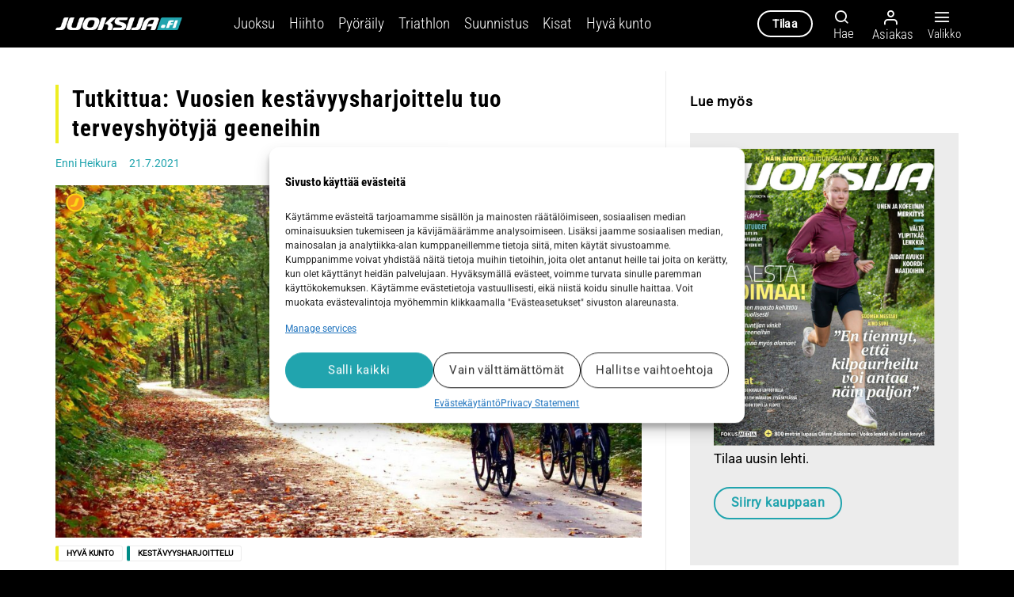

--- FILE ---
content_type: text/html; charset=UTF-8
request_url: https://juoksija.fi/hyva-kunto/tutkittua-vuosien-kestavyysharjoittelu-tuo-terveyshyotyja-geeneihin/
body_size: 36012
content:
<!DOCTYPE html>
<html lang="fi" class="loading-site no-js">
<head>
	<meta charset="UTF-8" />
	<link rel="profile" href="http://gmpg.org/xfn/11" />
	<link rel="pingback" href="https://juoksija.fi/xmlrpc.php" />

	<script>(function(html){html.className = html.className.replace(/\bno-js\b/,'js')})(document.documentElement);</script>
<meta name='robots' content='index, follow, max-image-preview:large, max-snippet:-1, max-video-preview:-1' />
	<style>img:is([sizes="auto" i], [sizes^="auto," i]) { contain-intrinsic-size: 3000px 1500px }</style>
	
<!-- Google Tag Manager for WordPress by gtm4wp.com -->
<script data-cfasync="false" data-pagespeed-no-defer>
	var gtm4wp_datalayer_name = "dataLayer";
	var dataLayer = dataLayer || [];
	const gtm4wp_use_sku_instead = false;
	const gtm4wp_currency = 'EUR';
	const gtm4wp_product_per_impression = 10;
	const gtm4wp_clear_ecommerce = false;
</script>
<!-- End Google Tag Manager for WordPress by gtm4wp.com --><meta name="viewport" content="width=device-width, initial-scale=1" />
	<!-- This site is optimized with the Yoast SEO plugin v25.2 - https://yoast.com/wordpress/plugins/seo/ -->
	<title>Tutkittua: Vuosien kestävyysharjoittelu tuo terveyshyötyjä geeneihin</title><link rel="preload" data-rocket-preload as="image" href="https://juoksija.fi/wp-content/uploads/2021/07/kestavyysharjoittelu-1-1024x615.jpg" imagesrcset="https://juoksija.fi/wp-content/uploads/2021/07/kestavyysharjoittelu-1-1024x615.jpg 1024w, https://juoksija.fi/wp-content/uploads/2021/07/kestavyysharjoittelu-1-300x180.jpg 300w, https://juoksija.fi/wp-content/uploads/2021/07/kestavyysharjoittelu-1-768x462.jpg 768w, https://juoksija.fi/wp-content/uploads/2021/07/kestavyysharjoittelu-1-600x361.jpg 600w, https://juoksija.fi/wp-content/uploads/2021/07/kestavyysharjoittelu-1.jpg 1486w" imagesizes="(max-width: 1020px) 100vw, 1020px" fetchpriority="high">
	<meta name="description" content="Pitkäaikainen kestävyysharjoittelu muuttaa yli tuhannen geenin aktiivisuutta terveydelle paremmaksi. Liikunta ehkäisee esimerkiksi metabolista oireyhtymää" />
	<link rel="canonical" href="https://juoksija.fi/hyva-kunto/tutkittua-vuosien-kestavyysharjoittelu-tuo-terveyshyotyja-geeneihin/" />
	<meta property="og:locale" content="fi_FI" />
	<meta property="og:type" content="article" />
	<meta property="og:title" content="Tutkittua: Vuosien kestävyysharjoittelu tuo terveyshyötyjä geeneihin" />
	<meta property="og:description" content="Pitkäaikainen kestävyysharjoittelu muuttaa yli tuhannen geenin aktiivisuutta terveydelle paremmaksi. Liikunta ehkäisee esimerkiksi metabolista oireyhtymää" />
	<meta property="og:url" content="https://juoksija.fi/hyva-kunto/tutkittua-vuosien-kestavyysharjoittelu-tuo-terveyshyotyja-geeneihin/" />
	<meta property="og:site_name" content="Juoksija" />
	<meta property="article:publisher" content="https://www.facebook.com/Juoksijalehti" />
	<meta property="article:published_time" content="2021-07-21T07:30:49+00:00" />
	<meta property="article:modified_time" content="2024-08-15T08:07:18+00:00" />
	<meta property="og:image" content="https://juoksija.fi/wp-content/uploads/2021/07/kestavyysharjoittelu-1.jpg" />
	<meta property="og:image:width" content="1486" />
	<meta property="og:image:height" content="893" />
	<meta property="og:image:type" content="image/jpeg" />
	<meta name="author" content="Enni Heikura" />
	<meta name="twitter:card" content="summary_large_image" />
	<meta name="twitter:creator" content="@Juoksijalehti" />
	<meta name="twitter:site" content="@Juoksijalehti" />
	<script type="application/ld+json" class="yoast-schema-graph">{"@context":"https://schema.org","@graph":[{"@type":"Article","@id":"https://juoksija.fi/hyva-kunto/tutkittua-vuosien-kestavyysharjoittelu-tuo-terveyshyotyja-geeneihin/#article","isPartOf":{"@id":"https://juoksija.fi/hyva-kunto/tutkittua-vuosien-kestavyysharjoittelu-tuo-terveyshyotyja-geeneihin/"},"author":[{"@id":"https://juoksija.fi/#/schema/person/070ceddab49c2ddec7cd458234337aae"}],"headline":"Tutkittua: Vuosien kestävyysharjoittelu tuo terveyshyötyjä geeneihin","datePublished":"2021-07-21T07:30:49+00:00","dateModified":"2024-08-15T08:07:18+00:00","mainEntityOfPage":{"@id":"https://juoksija.fi/hyva-kunto/tutkittua-vuosien-kestavyysharjoittelu-tuo-terveyshyotyja-geeneihin/"},"wordCount":446,"commentCount":0,"publisher":{"@id":"https://juoksija.fi/#organization"},"image":{"@id":"https://juoksija.fi/hyva-kunto/tutkittua-vuosien-kestavyysharjoittelu-tuo-terveyshyotyja-geeneihin/#primaryimage"},"thumbnailUrl":"https://juoksija.fi/wp-content/uploads/2021/07/kestavyysharjoittelu-1.jpg","articleSection":["Hyvä kunto","Kestävyysharjoittelu"],"inLanguage":"fi","potentialAction":[{"@type":"CommentAction","name":"Comment","target":["https://juoksija.fi/hyva-kunto/tutkittua-vuosien-kestavyysharjoittelu-tuo-terveyshyotyja-geeneihin/#respond"]}],"isAccessibleForFree":"False","hasPart":{"@type":"WebPageElement","isAccessibleForFree":"False","cssSelector":".paywalled"}},{"@type":"WebPage","@id":"https://juoksija.fi/hyva-kunto/tutkittua-vuosien-kestavyysharjoittelu-tuo-terveyshyotyja-geeneihin/","url":"https://juoksija.fi/hyva-kunto/tutkittua-vuosien-kestavyysharjoittelu-tuo-terveyshyotyja-geeneihin/","name":"Tutkittua: Vuosien kestävyysharjoittelu tuo terveyshyötyjä geeneihin","isPartOf":{"@id":"https://juoksija.fi/#website"},"primaryImageOfPage":{"@id":"https://juoksija.fi/hyva-kunto/tutkittua-vuosien-kestavyysharjoittelu-tuo-terveyshyotyja-geeneihin/#primaryimage"},"image":{"@id":"https://juoksija.fi/hyva-kunto/tutkittua-vuosien-kestavyysharjoittelu-tuo-terveyshyotyja-geeneihin/#primaryimage"},"thumbnailUrl":"https://juoksija.fi/wp-content/uploads/2021/07/kestavyysharjoittelu-1.jpg","datePublished":"2021-07-21T07:30:49+00:00","dateModified":"2024-08-15T08:07:18+00:00","description":"Pitkäaikainen kestävyysharjoittelu muuttaa yli tuhannen geenin aktiivisuutta terveydelle paremmaksi. Liikunta ehkäisee esimerkiksi metabolista oireyhtymää","breadcrumb":{"@id":"https://juoksija.fi/hyva-kunto/tutkittua-vuosien-kestavyysharjoittelu-tuo-terveyshyotyja-geeneihin/#breadcrumb"},"inLanguage":"fi","potentialAction":[{"@type":"ReadAction","target":["https://juoksija.fi/hyva-kunto/tutkittua-vuosien-kestavyysharjoittelu-tuo-terveyshyotyja-geeneihin/"]}]},{"@type":"ImageObject","inLanguage":"fi","@id":"https://juoksija.fi/hyva-kunto/tutkittua-vuosien-kestavyysharjoittelu-tuo-terveyshyotyja-geeneihin/#primaryimage","url":"https://juoksija.fi/wp-content/uploads/2021/07/kestavyysharjoittelu-1.jpg","contentUrl":"https://juoksija.fi/wp-content/uploads/2021/07/kestavyysharjoittelu-1.jpg","width":1486,"height":893},{"@type":"BreadcrumbList","@id":"https://juoksija.fi/hyva-kunto/tutkittua-vuosien-kestavyysharjoittelu-tuo-terveyshyotyja-geeneihin/#breadcrumb","itemListElement":[{"@type":"ListItem","position":1,"name":"Etusivu","item":"https://juoksija.fi/"},{"@type":"ListItem","position":2,"name":"Tutkittua: Vuosien kestävyysharjoittelu tuo terveyshyötyjä geeneihin"}]},{"@type":"WebSite","@id":"https://juoksija.fi/#website","url":"https://juoksija.fi/","name":"Juoksija","description":"Kestävyysurheilun asiantuntija","publisher":{"@id":"https://juoksija.fi/#organization"},"potentialAction":[{"@type":"SearchAction","target":{"@type":"EntryPoint","urlTemplate":"https://juoksija.fi/?s={search_term_string}"},"query-input":{"@type":"PropertyValueSpecification","valueRequired":true,"valueName":"search_term_string"}}],"inLanguage":"fi"},{"@type":"Organization","@id":"https://juoksija.fi/#organization","name":"Juoksija.fi","url":"https://juoksija.fi/","logo":{"@type":"ImageObject","inLanguage":"fi","@id":"https://juoksija.fi/#/schema/logo/image/","url":"https://juoksija.fi/wp-content/uploads/2021/03/juoksija-logo-musta-e1615469713687.png","contentUrl":"https://juoksija.fi/wp-content/uploads/2021/03/juoksija-logo-musta-e1615469713687.png","width":410,"height":40,"caption":"Juoksija.fi"},"image":{"@id":"https://juoksija.fi/#/schema/logo/image/"},"sameAs":["https://www.facebook.com/Juoksijalehti","https://x.com/Juoksijalehti","https://www.instagram.com/juoksijalehti/"]},{"@type":"Person","@id":"https://juoksija.fi/#/schema/person/070ceddab49c2ddec7cd458234337aae","name":"Enni Heikura","image":{"@type":"ImageObject","inLanguage":"fi","@id":"https://juoksija.fi/#/schema/person/image/e4e4e9c8f61b64b508dd5b5880638b2b","url":"https://secure.gravatar.com/avatar/0a0c1c36d854402d5cd4b80fe2514e452746f384e152eeb370e6fdb4cb1a25ab?s=96&d=mm&r=g","contentUrl":"https://secure.gravatar.com/avatar/0a0c1c36d854402d5cd4b80fe2514e452746f384e152eeb370e6fdb4cb1a25ab?s=96&d=mm&r=g","caption":"Enni Heikura"},"url":"https://juoksija.fi/author/enni-heikura/"}]}</script>
	<!-- / Yoast SEO plugin. -->



<link rel='prefetch' href='https://juoksija.fi/wp-content/themes/flatsome/assets/js/flatsome.js?ver=e1ad26bd5672989785e1' />
<link rel='prefetch' href='https://juoksija.fi/wp-content/themes/flatsome/assets/js/chunk.slider.js?ver=3.19.12' />
<link rel='prefetch' href='https://juoksija.fi/wp-content/themes/flatsome/assets/js/chunk.popups.js?ver=3.19.12' />
<link rel='prefetch' href='https://juoksija.fi/wp-content/themes/flatsome/assets/js/chunk.tooltips.js?ver=3.19.12' />
<link rel='prefetch' href='https://juoksija.fi/wp-content/themes/flatsome/assets/js/woocommerce.js?ver=dd6035ce106022a74757' />
<link rel="alternate" type="application/rss+xml" title="Juoksija &raquo; syöte" href="https://juoksija.fi/feed/" />
<link rel="alternate" type="application/rss+xml" title="Juoksija &raquo; kommenttien syöte" href="https://juoksija.fi/comments/feed/" />
<script type="text/javascript" id="wpp-js" src="https://juoksija.fi/wp-content/plugins/wordpress-popular-posts/assets/js/wpp.min.js?ver=7.3.1" data-sampling="0" data-sampling-rate="100" data-api-url="https://juoksija.fi/wp-json/wordpress-popular-posts" data-post-id="58251" data-token="d630d077cb" data-lang="0" data-debug="0"></script>
<link rel="alternate" type="application/rss+xml" title="Juoksija &raquo; Tutkittua: Vuosien kestävyysharjoittelu tuo terveyshyötyjä geeneihin kommenttien syöte" href="https://juoksija.fi/hyva-kunto/tutkittua-vuosien-kestavyysharjoittelu-tuo-terveyshyotyja-geeneihin/feed/" />
<!-- juoksija.fi is managing ads with Advanced Ads 2.0.9 – https://wpadvancedads.com/ --><!--noptimize--><script id="juoks-ready">
			window.advanced_ads_ready=function(e,a){a=a||"complete";var d=function(e){return"interactive"===a?"loading"!==e:"complete"===e};d(document.readyState)?e():document.addEventListener("readystatechange",(function(a){d(a.target.readyState)&&e()}),{once:"interactive"===a})},window.advanced_ads_ready_queue=window.advanced_ads_ready_queue||[];		</script>
		<!--/noptimize--><link data-minify="1" rel='stylesheet' id='gpxstyles-css' href='https://juoksija.fi/wp-content/cache/min/1/wp-content/plugins/juoksija-gpx/styles/gpx.css?ver=1756798235' type='text/css' media='all' />
<link data-minify="1" rel='stylesheet' id='wc-blocks-integration-css' href='https://juoksija.fi/wp-content/cache/min/1/wp-content/plugins/woocommerce-subscriptions/vendor/woocommerce/subscriptions-core/build/index.css?ver=1756798235' type='text/css' media='all' />
<link data-minify="1" rel='stylesheet' id='avenla-atex-css' href='https://juoksija.fi/wp-content/cache/min/1/wp-content/plugins/avenla-atex-plugin/assets/css/atex-kayak-public.css?ver=1756798235' type='text/css' media='all' />
<link rel='stylesheet' id='avenla-media-access-css' href='https://juoksija.fi/wp-content/plugins/avenla-media-access/public/css/avenla-media-access-public.css' type='text/css' media='all' />
<link data-minify="1" rel='stylesheet' id='awesome-notifications-css' href='https://juoksija.fi/wp-content/cache/min/1/wp-content/plugins/cbxwpbookmark/assets/vendors/awesome-notifications/style.css?ver=1756798235' type='text/css' media='all' />
<link data-minify="1" rel='stylesheet' id='cbxwpbookmarkpublic-css-css' href='https://juoksija.fi/wp-content/cache/min/1/wp-content/plugins/cbxwpbookmark/assets/css/cbxwpbookmark-public.css?ver=1756798235' type='text/css' media='all' />
<link data-minify="1" rel='stylesheet' id='wc-paytrail-css-css' href='https://juoksija.fi/wp-content/cache/min/1/wp-content/plugins/wc-paytrail/assets/css/wc-paytrail.css?ver=1756798235' type='text/css' media='all' />
<style id='woocommerce-inline-inline-css' type='text/css'>
.woocommerce form .form-row .required { visibility: visible; }
</style>
<link rel='stylesheet' id='cmplz-general-css' href='https://juoksija.fi/wp-content/plugins/complianz-gdpr-premium/assets/css/cookieblocker.min.css' type='text/css' media='all' />
<link data-minify="1" rel='stylesheet' id='wordpress-popular-posts-css-css' href='https://juoksija.fi/wp-content/cache/min/1/wp-content/plugins/wordpress-popular-posts/assets/css/wpp.css?ver=1756798235' type='text/css' media='all' />
<link data-minify="1" rel='stylesheet' id='brands-styles-css' href='https://juoksija.fi/wp-content/cache/min/1/wp-content/plugins/woocommerce/assets/css/brands.css?ver=1756798235' type='text/css' media='all' />
<link data-minify="1" rel='stylesheet' id='flatsome-ninjaforms-css' href='https://juoksija.fi/wp-content/cache/min/1/wp-content/themes/flatsome/inc/integrations/ninjaforms/ninjaforms.css?ver=1756798235' type='text/css' media='all' />
<link data-minify="1" rel='stylesheet' id='dflip-style-css' href='https://juoksija.fi/wp-content/cache/min/1/wp-content/plugins/3d-flipbook-dflip-lite/assets/css/dflip.min.css?ver=1756798235' type='text/css' media='all' />
<link rel='stylesheet' id='tablepress-default-css' href='https://juoksija.fi/wp-content/tablepress-combined.min.css' type='text/css' media='all' />
<link data-minify="1" rel='stylesheet' id='unslider-css-css' href='https://juoksija.fi/wp-content/cache/min/1/wp-content/plugins/advanced-ads-slider/public/assets/css/unslider.css?ver=1756798235' type='text/css' media='all' />
<link data-minify="1" rel='stylesheet' id='slider-css-css' href='https://juoksija.fi/wp-content/cache/min/1/wp-content/plugins/advanced-ads-slider/public/assets/css/slider.css?ver=1756798235' type='text/css' media='all' />
<link data-minify="1" rel='stylesheet' id='flatsome-main-css' href='https://juoksija.fi/wp-content/cache/min/1/wp-content/themes/flatsome/assets/css/flatsome.css?ver=1756798235' type='text/css' media='all' />
<style id='flatsome-main-inline-css' type='text/css'>
@font-face {
				font-family: "fl-icons";
				font-display: block;
				src: url(https://juoksija.fi/wp-content/themes/flatsome/assets/css/icons/fl-icons.eot?v=3.19.12);
				src:
					url(https://juoksija.fi/wp-content/themes/flatsome/assets/css/icons/fl-icons.eot#iefix?v=3.19.12) format("embedded-opentype"),
					url(https://juoksija.fi/wp-content/themes/flatsome/assets/css/icons/fl-icons.woff2?v=3.19.12) format("woff2"),
					url(https://juoksija.fi/wp-content/themes/flatsome/assets/css/icons/fl-icons.ttf?v=3.19.12) format("truetype"),
					url(https://juoksija.fi/wp-content/themes/flatsome/assets/css/icons/fl-icons.woff?v=3.19.12) format("woff"),
					url(https://juoksija.fi/wp-content/themes/flatsome/assets/css/icons/fl-icons.svg?v=3.19.12#fl-icons) format("svg");
			}
</style>
<link data-minify="1" rel='stylesheet' id='flatsome-shop-css' href='https://juoksija.fi/wp-content/cache/min/1/wp-content/themes/flatsome/assets/css/flatsome-shop.css?ver=1756798235' type='text/css' media='all' />
<link data-minify="1" rel='stylesheet' id='flatsome-style-css' href='https://juoksija.fi/wp-content/cache/min/1/wp-content/themes/juoksija/style.css?ver=1756798235' type='text/css' media='all' />
<script type="text/javascript" src="https://juoksija.fi/wp-includes/js/jquery/jquery.min.js" id="jquery-core-js"></script>
<script data-minify="1" type="text/javascript" src="https://juoksija.fi/wp-content/cache/min/1/wp-content/plugins/avenla-atex-plugin/assets/js/atex-kayak-public.js?ver=1756798236" id="avenla-atex-js"></script>
<script data-minify="1" type="text/javascript" src="https://juoksija.fi/wp-content/cache/min/1/wp-content/plugins/avenla-media-access/public/js/avenla-media-access-public.js?ver=1756798236" id="avenla-media-access-js"></script>
<script data-minify="1" type="text/javascript" src="https://juoksija.fi/wp-content/cache/min/1/wp-content/plugins/wc-paytrail/assets/js/wc-paytrail.js?ver=1756798236" id="wc-paytrail-js-js"></script>
<script type="text/javascript" src="https://juoksija.fi/wp-content/plugins/woocommerce/assets/js/jquery-blockui/jquery.blockUI.min.js" id="jquery-blockui-js" data-wp-strategy="defer"></script>
<script type="text/javascript" src="https://juoksija.fi/wp-content/plugins/woocommerce/assets/js/js-cookie/js.cookie.min.js" id="js-cookie-js" data-wp-strategy="defer"></script>
<script type="text/javascript" id="advanced-ads-advanced-js-js-extra">
/* <![CDATA[ */
var advads_options = {"blog_id":"1","privacy":{"enabled":false,"state":"not_needed"}};
/* ]]> */
</script>
<script type="text/javascript" src="https://juoksija.fi/wp-content/plugins/advanced-ads/public/assets/js/advanced.min.js" id="advanced-ads-advanced-js-js"></script>
<script data-minify="1" type="text/javascript" src="https://juoksija.fi/wp-content/cache/min/1/wp-content/themes/juoksija/assets/js/juoksija.js?ver=1756798236" id="juoksija-js"></script>
<link rel="https://api.w.org/" href="https://juoksija.fi/wp-json/" /><link rel="alternate" title="JSON" type="application/json" href="https://juoksija.fi/wp-json/wp/v2/posts/58251" /><link rel="EditURI" type="application/rsd+xml" title="RSD" href="https://juoksija.fi/xmlrpc.php?rsd" />

<link rel='shortlink' href='https://juoksija.fi/?p=58251' />
<link rel="alternate" title="oEmbed (JSON)" type="application/json+oembed" href="https://juoksija.fi/wp-json/oembed/1.0/embed?url=https%3A%2F%2Fjuoksija.fi%2Fhyva-kunto%2Ftutkittua-vuosien-kestavyysharjoittelu-tuo-terveyshyotyja-geeneihin%2F" />
<link rel="alternate" title="oEmbed (XML)" type="text/xml+oembed" href="https://juoksija.fi/wp-json/oembed/1.0/embed?url=https%3A%2F%2Fjuoksija.fi%2Fhyva-kunto%2Ftutkittua-vuosien-kestavyysharjoittelu-tuo-terveyshyotyja-geeneihin%2F&#038;format=xml" />
			<style>.cmplz-hidden {
					display: none !important;
				}</style>
<!-- Google Tag Manager for WordPress by gtm4wp.com -->
<!-- GTM Container placement set to off -->
<script data-cfasync="false" data-pagespeed-no-defer>
	var dataLayer_content = {"visitorLoginState":"logged-out","visitorType":"visitor-logged-out","pagePostType":"post","pagePostType2":"single-post","pageCategory":["hyva-kunto","kestavyysharjoittelu"]};
	dataLayer.push( dataLayer_content );
</script>
<script data-cfasync="false" data-pagespeed-no-defer>
	console.warn && console.warn("[GTM4WP] Google Tag Manager container code placement set to OFF !!!");
	console.warn && console.warn("[GTM4WP] Data layer codes are active but GTM container must be loaded using custom coding !!!");
</script>
<!-- End Google Tag Manager for WordPress by gtm4wp.com -->            <style id="wpp-loading-animation-styles">@-webkit-keyframes bgslide{from{background-position-x:0}to{background-position-x:-200%}}@keyframes bgslide{from{background-position-x:0}to{background-position-x:-200%}}.wpp-widget-block-placeholder,.wpp-shortcode-placeholder{margin:0 auto;width:60px;height:3px;background:#dd3737;background:linear-gradient(90deg,#dd3737 0%,#571313 10%,#dd3737 100%);background-size:200% auto;border-radius:3px;-webkit-animation:bgslide 1s infinite linear;animation:bgslide 1s infinite linear}</style>
            <script>advads_items = { conditions: {}, display_callbacks: {}, display_effect_callbacks: {}, hide_callbacks: {}, backgrounds: {}, effect_durations: {}, close_functions: {}, showed: [] };</script><style type="text/css" id="juoks-layer-custom-css"></style><script type="text/javascript">
		var advadsCfpQueue = [];
		var advadsCfpAd = function( adID ){
			if ( 'undefined' == typeof advadsProCfp ) { advadsCfpQueue.push( adID ) } else { advadsProCfp.addElement( adID ) }
		};
		</script>
		<meta name="google-site-verification" content="sTHbUTsUCqOYobWdxA0PgJPqPTCHzYYiQGAHEg7z99g" />
<link data-minify="1" rel="stylesheet" href="https://juoksija.fi/wp-content/cache/min/1/zcm8ima.css?ver=1756798235">	<noscript><style>.woocommerce-product-gallery{ opacity: 1 !important; }</style></noscript>
	<link rel="icon" href="https://juoksija.fi/wp-content/uploads/2021/05/cropped-Juoksija-fi_favicon_j-fi-iso4-pyorea-32x32.png" sizes="32x32" />
<link rel="icon" href="https://juoksija.fi/wp-content/uploads/2021/05/cropped-Juoksija-fi_favicon_j-fi-iso4-pyorea-192x192.png" sizes="192x192" />
<link rel="apple-touch-icon" href="https://juoksija.fi/wp-content/uploads/2021/05/cropped-Juoksija-fi_favicon_j-fi-iso4-pyorea-180x180.png" />
<meta name="msapplication-TileImage" content="https://juoksija.fi/wp-content/uploads/2021/05/cropped-Juoksija-fi_favicon_j-fi-iso4-pyorea-270x270.png" />
<style id="custom-css" type="text/css">:root {--primary-color: #21a4ae;--fs-color-primary: #21a4ae;--fs-color-secondary: #f2f2f2;--fs-color-success: #387600;--fs-color-alert: #ac0000;--fs-experimental-link-color: #21a4ae;--fs-experimental-link-color-hover: #294a51;}.tooltipster-base {--tooltip-color: #fff;--tooltip-bg-color: #000;}.off-canvas-right .mfp-content, .off-canvas-left .mfp-content {--drawer-width: 300px;}.off-canvas .mfp-content.off-canvas-cart {--drawer-width: 360px;}.container-width, .full-width .ubermenu-nav, .container, .row{max-width: 1170px}.row.row-collapse{max-width: 1140px}.row.row-small{max-width: 1162.5px}.row.row-large{max-width: 1200px}.header-main{height: 60px}#logo img{max-height: 60px}#logo{width:160px;}#logo img{padding:5px 0;}.header-top{min-height: 30px}.transparent .header-main{height: 90px}.transparent #logo img{max-height: 90px}.has-transparent + .page-title:first-of-type,.has-transparent + #main > .page-title,.has-transparent + #main > div > .page-title,.has-transparent + #main .page-header-wrapper:first-of-type .page-title{padding-top: 90px;}.header.show-on-scroll,.stuck .header-main{height:60px!important}.stuck #logo img{max-height: 60px!important}.header-bg-color {background-color: #000000}.header-bottom {background-color: #f1f1f1}.header-main .nav > li > a{line-height: 13px }.stuck .header-main .nav > li > a{line-height: 8px }@media (max-width: 549px) {.header-main{height: 70px}#logo img{max-height: 70px}}.header-top{background-color:#262626!important;}body{color: #000000}h1,h2,h3,h4,h5,h6,.heading-font{color: #000000;}body{font-size: 106%;}@media screen and (max-width: 549px){body{font-size: 106%;}}body{font-family: Roboto, sans-serif;}body {font-weight: 400;font-style: normal;}.nav > li > a {font-family: "Roboto Condensed", sans-serif;}.mobile-sidebar-levels-2 .nav > li > ul > li > a {font-family: "Roboto Condensed", sans-serif;}.nav > li > a,.mobile-sidebar-levels-2 .nav > li > ul > li > a {font-weight: 300;font-style: normal;}h1,h2,h3,h4,h5,h6,.heading-font, .off-canvas-center .nav-sidebar.nav-vertical > li > a{font-family: "Roboto Condensed", sans-serif;}h1,h2,h3,h4,h5,h6,.heading-font,.banner h1,.banner h2 {font-weight: 700;font-style: normal;}.alt-font{font-family: "Dancing Script", sans-serif;}.alt-font {font-weight: 400!important;font-style: normal!important;}.breadcrumbs{text-transform: none;}button,.button{text-transform: none;}.nav > li > a, .links > li > a{text-transform: none;}.section-title span{text-transform: none;}h3.widget-title,span.widget-title{text-transform: none;}.widget:where(:not(.widget_shopping_cart)) a{color: #21a4ae;}.widget:where(:not(.widget_shopping_cart)) a:hover{color: #294a51;}.widget .tagcloud a:hover{border-color: #294a51; background-color: #294a51;}.is-divider{background-color: #21a4ae;}.current .breadcrumb-step, [data-icon-label]:after, .button#place_order,.button.checkout,.checkout-button,.single_add_to_cart_button.button, .sticky-add-to-cart-select-options-button{background-color: #21a4ae!important }.badge-inner.on-sale{background-color: #21a038}.badge-inner.new-bubble{background-color: #21a4ae}.star-rating span:before,.star-rating:before, .woocommerce-page .star-rating:before, .stars a:hover:after, .stars a.active:after{color: #21a4ae}.price del, .product_list_widget del, del .woocommerce-Price-amount { color: #000000; }ins .woocommerce-Price-amount { color: #21a038; }input[type='submit'], input[type="button"], button:not(.icon), .button:not(.icon){border-radius: 25px!important}@media screen and (min-width: 550px){.products .box-vertical .box-image{min-width: 300px!important;width: 300px!important;}}.absolute-footer, html{background-color: #000000}.nav-vertical-fly-out > li + li {border-top-width: 1px; border-top-style: solid;}/* Custom CSS *//* Fonts */h1, h2, h3, h4, h5, h6 {text-rendering: optimizelegibility;}@media (max-width: 549px) {body #wrapper #main .box-text {font-size: 100%;}body .is-large {font-size: 1.15em;}body .entry-content p {line-height: 1.6;}}/* Other */blockquote {margin: 2em 2em 2em 2em;color: #000;}td {color: #000;}th { text-transform: none;}.entry-content p {line-height: 1.45;}.subscription-notice {background-color: #97CC04;}/*.subscription-notice-bg { background: rgb(255,255,255);background: linear-gradient(180deg, rgba(255,255,255,0) 0%, rgba(255,255,255,1) 10%); }*//*h1, h2, h3, h4, h5, h6 {font-family: jaf-bernino-sans, sans-serif;font-weight: 600;font-style: normal;}body {font-family: jaf-bernino-sans, sans-serif;font-weight: 400;font-style: normal;}.lead {font-family: jaf-bernino-sans, sans-serif;font-weight: 300;font-style: normal;font-size: 18px;}*/#logo {margin-right: 65px;}.header-nav .nav-dropdown-default .nav-column li > a, .header-nav .nav-dropdown.nav-dropdown-default > li > a {font-size: .9em;}.juoks-adlabel { font-size: 0.8em; color: #8e8e8e;}.cmplz-cookiebanner .cmplz-buttons .cmplz-btn {line-height: 24px;}button.cmplz-btn.cmplz-manage-consent{display: none !important;animation: none;bottom: 0px !important;line-height: 22px;margin: 0 !important;font-size: 12px;padding: 0px 10px 0px !important;border-radius: 3px !important;height: 20px !important;left: 20px;}.cmplz-show-banner {cursor: pointer;}.ux-builder-iframe .cmplz-cookiebanner {display: none !important;}/* Fix sticky payment methods hidden on checkout */body.woocommerce-checkout .is-sticky-column__inner {position: relative !important;left: auto !important;top: auto !important;transform: none !important;}/* Dflip pdf cover styles */.dflip-books.df-posts {text-align: left;}._avenla_df_thumb ._df_book-cover {background-size: 100% 100%;-webkit-transform-origin: left;-moz-transform-origin: left;transform-origin: left;top: 0;position: relative;overflow: hidden;-moz-transition: 0.3s;-o-transition: 0.3s;-webkit-transition: 0.3s;transition: 0.3s;box-shadow: 0px 10px 10px rgba(0, 0, 0, 0.24);z-index: 1;height: 100%;}/* Checkout */.woocommerce-checkout .create-account {display: none;}/* Adform */body.archive .adform-ad-container iframe {margin-bottom: 20px;}body.home .adform-ad-container iframe {margin-top: 1rem;}.adform-ad-container .desktop-only {display: block;}.adform-ad-container .mobile-only {display: none;}@media (max-width: 980px) {.adform-ad-container .desktop-only {display: none;}.adform-ad-container .mobile-only {display: block;}}.label-new.menu-item > a:after{content:"New";}.label-hot.menu-item > a:after{content:"Hot";}.label-sale.menu-item > a:after{content:"Sale";}.label-popular.menu-item > a:after{content:"Popular";}</style><style id="kirki-inline-styles">/* cyrillic-ext */
@font-face {
  font-family: 'Roboto Condensed';
  font-style: normal;
  font-weight: 300;
  font-display: swap;
  src: url(https://juoksija.fi/wp-content/fonts/roboto-condensed/ieVl2ZhZI2eCN5jzbjEETS9weq8-19-7DRs5.woff2) format('woff2');
  unicode-range: U+0460-052F, U+1C80-1C8A, U+20B4, U+2DE0-2DFF, U+A640-A69F, U+FE2E-FE2F;
}
/* cyrillic */
@font-face {
  font-family: 'Roboto Condensed';
  font-style: normal;
  font-weight: 300;
  font-display: swap;
  src: url(https://juoksija.fi/wp-content/fonts/roboto-condensed/ieVl2ZhZI2eCN5jzbjEETS9weq8-19a7DRs5.woff2) format('woff2');
  unicode-range: U+0301, U+0400-045F, U+0490-0491, U+04B0-04B1, U+2116;
}
/* greek-ext */
@font-face {
  font-family: 'Roboto Condensed';
  font-style: normal;
  font-weight: 300;
  font-display: swap;
  src: url(https://juoksija.fi/wp-content/fonts/roboto-condensed/ieVl2ZhZI2eCN5jzbjEETS9weq8-1967DRs5.woff2) format('woff2');
  unicode-range: U+1F00-1FFF;
}
/* greek */
@font-face {
  font-family: 'Roboto Condensed';
  font-style: normal;
  font-weight: 300;
  font-display: swap;
  src: url(https://juoksija.fi/wp-content/fonts/roboto-condensed/ieVl2ZhZI2eCN5jzbjEETS9weq8-19G7DRs5.woff2) format('woff2');
  unicode-range: U+0370-0377, U+037A-037F, U+0384-038A, U+038C, U+038E-03A1, U+03A3-03FF;
}
/* vietnamese */
@font-face {
  font-family: 'Roboto Condensed';
  font-style: normal;
  font-weight: 300;
  font-display: swap;
  src: url(https://juoksija.fi/wp-content/fonts/roboto-condensed/ieVl2ZhZI2eCN5jzbjEETS9weq8-1927DRs5.woff2) format('woff2');
  unicode-range: U+0102-0103, U+0110-0111, U+0128-0129, U+0168-0169, U+01A0-01A1, U+01AF-01B0, U+0300-0301, U+0303-0304, U+0308-0309, U+0323, U+0329, U+1EA0-1EF9, U+20AB;
}
/* latin-ext */
@font-face {
  font-family: 'Roboto Condensed';
  font-style: normal;
  font-weight: 300;
  font-display: swap;
  src: url(https://juoksija.fi/wp-content/fonts/roboto-condensed/ieVl2ZhZI2eCN5jzbjEETS9weq8-19y7DRs5.woff2) format('woff2');
  unicode-range: U+0100-02BA, U+02BD-02C5, U+02C7-02CC, U+02CE-02D7, U+02DD-02FF, U+0304, U+0308, U+0329, U+1D00-1DBF, U+1E00-1E9F, U+1EF2-1EFF, U+2020, U+20A0-20AB, U+20AD-20C0, U+2113, U+2C60-2C7F, U+A720-A7FF;
}
/* latin */
@font-face {
  font-family: 'Roboto Condensed';
  font-style: normal;
  font-weight: 300;
  font-display: swap;
  src: url(https://juoksija.fi/wp-content/fonts/roboto-condensed/ieVl2ZhZI2eCN5jzbjEETS9weq8-19K7DQ.woff2) format('woff2');
  unicode-range: U+0000-00FF, U+0131, U+0152-0153, U+02BB-02BC, U+02C6, U+02DA, U+02DC, U+0304, U+0308, U+0329, U+2000-206F, U+20AC, U+2122, U+2191, U+2193, U+2212, U+2215, U+FEFF, U+FFFD;
}
/* cyrillic-ext */
@font-face {
  font-family: 'Roboto Condensed';
  font-style: normal;
  font-weight: 700;
  font-display: swap;
  src: url(https://juoksija.fi/wp-content/fonts/roboto-condensed/ieVl2ZhZI2eCN5jzbjEETS9weq8-19-7DRs5.woff2) format('woff2');
  unicode-range: U+0460-052F, U+1C80-1C8A, U+20B4, U+2DE0-2DFF, U+A640-A69F, U+FE2E-FE2F;
}
/* cyrillic */
@font-face {
  font-family: 'Roboto Condensed';
  font-style: normal;
  font-weight: 700;
  font-display: swap;
  src: url(https://juoksija.fi/wp-content/fonts/roboto-condensed/ieVl2ZhZI2eCN5jzbjEETS9weq8-19a7DRs5.woff2) format('woff2');
  unicode-range: U+0301, U+0400-045F, U+0490-0491, U+04B0-04B1, U+2116;
}
/* greek-ext */
@font-face {
  font-family: 'Roboto Condensed';
  font-style: normal;
  font-weight: 700;
  font-display: swap;
  src: url(https://juoksija.fi/wp-content/fonts/roboto-condensed/ieVl2ZhZI2eCN5jzbjEETS9weq8-1967DRs5.woff2) format('woff2');
  unicode-range: U+1F00-1FFF;
}
/* greek */
@font-face {
  font-family: 'Roboto Condensed';
  font-style: normal;
  font-weight: 700;
  font-display: swap;
  src: url(https://juoksija.fi/wp-content/fonts/roboto-condensed/ieVl2ZhZI2eCN5jzbjEETS9weq8-19G7DRs5.woff2) format('woff2');
  unicode-range: U+0370-0377, U+037A-037F, U+0384-038A, U+038C, U+038E-03A1, U+03A3-03FF;
}
/* vietnamese */
@font-face {
  font-family: 'Roboto Condensed';
  font-style: normal;
  font-weight: 700;
  font-display: swap;
  src: url(https://juoksija.fi/wp-content/fonts/roboto-condensed/ieVl2ZhZI2eCN5jzbjEETS9weq8-1927DRs5.woff2) format('woff2');
  unicode-range: U+0102-0103, U+0110-0111, U+0128-0129, U+0168-0169, U+01A0-01A1, U+01AF-01B0, U+0300-0301, U+0303-0304, U+0308-0309, U+0323, U+0329, U+1EA0-1EF9, U+20AB;
}
/* latin-ext */
@font-face {
  font-family: 'Roboto Condensed';
  font-style: normal;
  font-weight: 700;
  font-display: swap;
  src: url(https://juoksija.fi/wp-content/fonts/roboto-condensed/ieVl2ZhZI2eCN5jzbjEETS9weq8-19y7DRs5.woff2) format('woff2');
  unicode-range: U+0100-02BA, U+02BD-02C5, U+02C7-02CC, U+02CE-02D7, U+02DD-02FF, U+0304, U+0308, U+0329, U+1D00-1DBF, U+1E00-1E9F, U+1EF2-1EFF, U+2020, U+20A0-20AB, U+20AD-20C0, U+2113, U+2C60-2C7F, U+A720-A7FF;
}
/* latin */
@font-face {
  font-family: 'Roboto Condensed';
  font-style: normal;
  font-weight: 700;
  font-display: swap;
  src: url(https://juoksija.fi/wp-content/fonts/roboto-condensed/ieVl2ZhZI2eCN5jzbjEETS9weq8-19K7DQ.woff2) format('woff2');
  unicode-range: U+0000-00FF, U+0131, U+0152-0153, U+02BB-02BC, U+02C6, U+02DA, U+02DC, U+0304, U+0308, U+0329, U+2000-206F, U+20AC, U+2122, U+2191, U+2193, U+2212, U+2215, U+FEFF, U+FFFD;
}/* cyrillic-ext */
@font-face {
  font-family: 'Roboto';
  font-style: normal;
  font-weight: 400;
  font-stretch: 100%;
  font-display: swap;
  src: url(https://juoksija.fi/wp-content/fonts/roboto/KFOMCnqEu92Fr1ME7kSn66aGLdTylUAMQXC89YmC2DPNWubEbVmZiArmlw.woff2) format('woff2');
  unicode-range: U+0460-052F, U+1C80-1C8A, U+20B4, U+2DE0-2DFF, U+A640-A69F, U+FE2E-FE2F;
}
/* cyrillic */
@font-face {
  font-family: 'Roboto';
  font-style: normal;
  font-weight: 400;
  font-stretch: 100%;
  font-display: swap;
  src: url(https://juoksija.fi/wp-content/fonts/roboto/KFOMCnqEu92Fr1ME7kSn66aGLdTylUAMQXC89YmC2DPNWubEbVmQiArmlw.woff2) format('woff2');
  unicode-range: U+0301, U+0400-045F, U+0490-0491, U+04B0-04B1, U+2116;
}
/* greek-ext */
@font-face {
  font-family: 'Roboto';
  font-style: normal;
  font-weight: 400;
  font-stretch: 100%;
  font-display: swap;
  src: url(https://juoksija.fi/wp-content/fonts/roboto/KFOMCnqEu92Fr1ME7kSn66aGLdTylUAMQXC89YmC2DPNWubEbVmYiArmlw.woff2) format('woff2');
  unicode-range: U+1F00-1FFF;
}
/* greek */
@font-face {
  font-family: 'Roboto';
  font-style: normal;
  font-weight: 400;
  font-stretch: 100%;
  font-display: swap;
  src: url(https://juoksija.fi/wp-content/fonts/roboto/KFOMCnqEu92Fr1ME7kSn66aGLdTylUAMQXC89YmC2DPNWubEbVmXiArmlw.woff2) format('woff2');
  unicode-range: U+0370-0377, U+037A-037F, U+0384-038A, U+038C, U+038E-03A1, U+03A3-03FF;
}
/* math */
@font-face {
  font-family: 'Roboto';
  font-style: normal;
  font-weight: 400;
  font-stretch: 100%;
  font-display: swap;
  src: url(https://juoksija.fi/wp-content/fonts/roboto/KFOMCnqEu92Fr1ME7kSn66aGLdTylUAMQXC89YmC2DPNWubEbVnoiArmlw.woff2) format('woff2');
  unicode-range: U+0302-0303, U+0305, U+0307-0308, U+0310, U+0312, U+0315, U+031A, U+0326-0327, U+032C, U+032F-0330, U+0332-0333, U+0338, U+033A, U+0346, U+034D, U+0391-03A1, U+03A3-03A9, U+03B1-03C9, U+03D1, U+03D5-03D6, U+03F0-03F1, U+03F4-03F5, U+2016-2017, U+2034-2038, U+203C, U+2040, U+2043, U+2047, U+2050, U+2057, U+205F, U+2070-2071, U+2074-208E, U+2090-209C, U+20D0-20DC, U+20E1, U+20E5-20EF, U+2100-2112, U+2114-2115, U+2117-2121, U+2123-214F, U+2190, U+2192, U+2194-21AE, U+21B0-21E5, U+21F1-21F2, U+21F4-2211, U+2213-2214, U+2216-22FF, U+2308-230B, U+2310, U+2319, U+231C-2321, U+2336-237A, U+237C, U+2395, U+239B-23B7, U+23D0, U+23DC-23E1, U+2474-2475, U+25AF, U+25B3, U+25B7, U+25BD, U+25C1, U+25CA, U+25CC, U+25FB, U+266D-266F, U+27C0-27FF, U+2900-2AFF, U+2B0E-2B11, U+2B30-2B4C, U+2BFE, U+3030, U+FF5B, U+FF5D, U+1D400-1D7FF, U+1EE00-1EEFF;
}
/* symbols */
@font-face {
  font-family: 'Roboto';
  font-style: normal;
  font-weight: 400;
  font-stretch: 100%;
  font-display: swap;
  src: url(https://juoksija.fi/wp-content/fonts/roboto/KFOMCnqEu92Fr1ME7kSn66aGLdTylUAMQXC89YmC2DPNWubEbVn6iArmlw.woff2) format('woff2');
  unicode-range: U+0001-000C, U+000E-001F, U+007F-009F, U+20DD-20E0, U+20E2-20E4, U+2150-218F, U+2190, U+2192, U+2194-2199, U+21AF, U+21E6-21F0, U+21F3, U+2218-2219, U+2299, U+22C4-22C6, U+2300-243F, U+2440-244A, U+2460-24FF, U+25A0-27BF, U+2800-28FF, U+2921-2922, U+2981, U+29BF, U+29EB, U+2B00-2BFF, U+4DC0-4DFF, U+FFF9-FFFB, U+10140-1018E, U+10190-1019C, U+101A0, U+101D0-101FD, U+102E0-102FB, U+10E60-10E7E, U+1D2C0-1D2D3, U+1D2E0-1D37F, U+1F000-1F0FF, U+1F100-1F1AD, U+1F1E6-1F1FF, U+1F30D-1F30F, U+1F315, U+1F31C, U+1F31E, U+1F320-1F32C, U+1F336, U+1F378, U+1F37D, U+1F382, U+1F393-1F39F, U+1F3A7-1F3A8, U+1F3AC-1F3AF, U+1F3C2, U+1F3C4-1F3C6, U+1F3CA-1F3CE, U+1F3D4-1F3E0, U+1F3ED, U+1F3F1-1F3F3, U+1F3F5-1F3F7, U+1F408, U+1F415, U+1F41F, U+1F426, U+1F43F, U+1F441-1F442, U+1F444, U+1F446-1F449, U+1F44C-1F44E, U+1F453, U+1F46A, U+1F47D, U+1F4A3, U+1F4B0, U+1F4B3, U+1F4B9, U+1F4BB, U+1F4BF, U+1F4C8-1F4CB, U+1F4D6, U+1F4DA, U+1F4DF, U+1F4E3-1F4E6, U+1F4EA-1F4ED, U+1F4F7, U+1F4F9-1F4FB, U+1F4FD-1F4FE, U+1F503, U+1F507-1F50B, U+1F50D, U+1F512-1F513, U+1F53E-1F54A, U+1F54F-1F5FA, U+1F610, U+1F650-1F67F, U+1F687, U+1F68D, U+1F691, U+1F694, U+1F698, U+1F6AD, U+1F6B2, U+1F6B9-1F6BA, U+1F6BC, U+1F6C6-1F6CF, U+1F6D3-1F6D7, U+1F6E0-1F6EA, U+1F6F0-1F6F3, U+1F6F7-1F6FC, U+1F700-1F7FF, U+1F800-1F80B, U+1F810-1F847, U+1F850-1F859, U+1F860-1F887, U+1F890-1F8AD, U+1F8B0-1F8BB, U+1F8C0-1F8C1, U+1F900-1F90B, U+1F93B, U+1F946, U+1F984, U+1F996, U+1F9E9, U+1FA00-1FA6F, U+1FA70-1FA7C, U+1FA80-1FA89, U+1FA8F-1FAC6, U+1FACE-1FADC, U+1FADF-1FAE9, U+1FAF0-1FAF8, U+1FB00-1FBFF;
}
/* vietnamese */
@font-face {
  font-family: 'Roboto';
  font-style: normal;
  font-weight: 400;
  font-stretch: 100%;
  font-display: swap;
  src: url(https://juoksija.fi/wp-content/fonts/roboto/KFOMCnqEu92Fr1ME7kSn66aGLdTylUAMQXC89YmC2DPNWubEbVmbiArmlw.woff2) format('woff2');
  unicode-range: U+0102-0103, U+0110-0111, U+0128-0129, U+0168-0169, U+01A0-01A1, U+01AF-01B0, U+0300-0301, U+0303-0304, U+0308-0309, U+0323, U+0329, U+1EA0-1EF9, U+20AB;
}
/* latin-ext */
@font-face {
  font-family: 'Roboto';
  font-style: normal;
  font-weight: 400;
  font-stretch: 100%;
  font-display: swap;
  src: url(https://juoksija.fi/wp-content/fonts/roboto/KFOMCnqEu92Fr1ME7kSn66aGLdTylUAMQXC89YmC2DPNWubEbVmaiArmlw.woff2) format('woff2');
  unicode-range: U+0100-02BA, U+02BD-02C5, U+02C7-02CC, U+02CE-02D7, U+02DD-02FF, U+0304, U+0308, U+0329, U+1D00-1DBF, U+1E00-1E9F, U+1EF2-1EFF, U+2020, U+20A0-20AB, U+20AD-20C0, U+2113, U+2C60-2C7F, U+A720-A7FF;
}
/* latin */
@font-face {
  font-family: 'Roboto';
  font-style: normal;
  font-weight: 400;
  font-stretch: 100%;
  font-display: swap;
  src: url(https://juoksija.fi/wp-content/fonts/roboto/KFOMCnqEu92Fr1ME7kSn66aGLdTylUAMQXC89YmC2DPNWubEbVmUiAo.woff2) format('woff2');
  unicode-range: U+0000-00FF, U+0131, U+0152-0153, U+02BB-02BC, U+02C6, U+02DA, U+02DC, U+0304, U+0308, U+0329, U+2000-206F, U+20AC, U+2122, U+2191, U+2193, U+2212, U+2215, U+FEFF, U+FFFD;
}/* vietnamese */
@font-face {
  font-family: 'Dancing Script';
  font-style: normal;
  font-weight: 400;
  font-display: swap;
  src: url(https://juoksija.fi/wp-content/fonts/dancing-script/If2cXTr6YS-zF4S-kcSWSVi_sxjsohD9F50Ruu7BMSo3Rep8ltA.woff2) format('woff2');
  unicode-range: U+0102-0103, U+0110-0111, U+0128-0129, U+0168-0169, U+01A0-01A1, U+01AF-01B0, U+0300-0301, U+0303-0304, U+0308-0309, U+0323, U+0329, U+1EA0-1EF9, U+20AB;
}
/* latin-ext */
@font-face {
  font-family: 'Dancing Script';
  font-style: normal;
  font-weight: 400;
  font-display: swap;
  src: url(https://juoksija.fi/wp-content/fonts/dancing-script/If2cXTr6YS-zF4S-kcSWSVi_sxjsohD9F50Ruu7BMSo3ROp8ltA.woff2) format('woff2');
  unicode-range: U+0100-02BA, U+02BD-02C5, U+02C7-02CC, U+02CE-02D7, U+02DD-02FF, U+0304, U+0308, U+0329, U+1D00-1DBF, U+1E00-1E9F, U+1EF2-1EFF, U+2020, U+20A0-20AB, U+20AD-20C0, U+2113, U+2C60-2C7F, U+A720-A7FF;
}
/* latin */
@font-face {
  font-family: 'Dancing Script';
  font-style: normal;
  font-weight: 400;
  font-display: swap;
  src: url(https://juoksija.fi/wp-content/fonts/dancing-script/If2cXTr6YS-zF4S-kcSWSVi_sxjsohD9F50Ruu7BMSo3Sup8.woff2) format('woff2');
  unicode-range: U+0000-00FF, U+0131, U+0152-0153, U+02BB-02BC, U+02C6, U+02DA, U+02DC, U+0304, U+0308, U+0329, U+2000-206F, U+20AC, U+2122, U+2191, U+2193, U+2212, U+2215, U+FEFF, U+FFFD;
}</style><meta name="generator" content="WP Rocket 3.18.3" data-wpr-features="wpr_minify_js wpr_oci wpr_minify_css wpr_preload_links wpr_desktop" /></head>

<body data-cmplz=2 class="wp-singular post-template-default single single-post postid-58251 single-format-standard wp-theme-flatsome wp-child-theme-juoksija theme-flatsome cbxwpbookmark-default woocommerce-no-js lightbox nav-dropdown-has-arrow nav-dropdown-has-shadow nav-dropdown-has-border mobile-submenu-toggle aa-prefix-juoks-">


<a class="skip-link screen-reader-text" href="#main">Siirry sisältöön</a>

<div  id="wrapper">

	
	<header  id="header" class="header has-sticky sticky-fade">
		<div  class="header-wrapper">
			<div id="masthead" class="header-main nav-dark">
      <div class="header-inner flex-row container logo-left medium-logo-left" role="navigation">

          <!-- Logo -->
          <div id="logo" class="flex-col logo">
            
<!-- Header logo -->
<a href="https://juoksija.fi/" title="Juoksija - Kestävyysurheilun asiantuntija" rel="home">
		<img width="1020" height="100" src="https://juoksija.fi/wp-content/uploads/2020/11/juoksija-logo-valkoinen-1024x100.png" class="header_logo header-logo" alt="Juoksija"/><img  width="1020" height="100" src="https://juoksija.fi/wp-content/uploads/2020/11/juoksija-logo-valkoinen-1024x100.png" class="header-logo-dark" alt="Juoksija"/></a>
          </div>

          <!-- Mobile Left Elements -->
          <div class="flex-col show-for-medium flex-left">
            <ul class="mobile-nav nav nav-left ">
                          </ul>
          </div>

          <!-- Left Elements -->
          <div class="flex-col hide-for-medium flex-left
            flex-grow">
            <ul class="header-nav header-nav-main nav nav-left  nav-size-xlarge nav-spacing-medium" >
              <li id="menu-item-41187" class="menu-item menu-item-type-taxonomy menu-item-object-category menu-item-41187 menu-item-design-default"><a href="https://juoksija.fi/juoksu/" class="nav-top-link">Juoksu</a></li>
<li id="menu-item-41191" class="menu-item menu-item-type-taxonomy menu-item-object-category menu-item-41191 menu-item-design-default"><a href="https://juoksija.fi/hiihto/" class="nav-top-link">Hiihto</a></li>
<li id="menu-item-41188" class="menu-item menu-item-type-taxonomy menu-item-object-category menu-item-41188 menu-item-design-default"><a href="https://juoksija.fi/pyoraily/" class="nav-top-link">Pyöräily</a></li>
<li id="menu-item-41190" class="menu-item menu-item-type-taxonomy menu-item-object-category menu-item-41190 menu-item-design-default"><a href="https://juoksija.fi/triathlon/" class="nav-top-link">Triathlon</a></li>
<li id="menu-item-41189" class="menu-item menu-item-type-taxonomy menu-item-object-category menu-item-41189 menu-item-design-default"><a href="https://juoksija.fi/suunnistus/" class="nav-top-link">Suunnistus</a></li>
<li id="menu-item-41192" class="menu-item menu-item-type-taxonomy menu-item-object-category menu-item-41192 menu-item-design-default"><a href="https://juoksija.fi/kisat/" class="nav-top-link">Kisat</a></li>
<li id="menu-item-41186" class="menu-item menu-item-type-taxonomy menu-item-object-category current-post-ancestor current-menu-parent current-post-parent menu-item-41186 active menu-item-design-default"><a href="https://juoksija.fi/hyva-kunto/" class="nav-top-link">Hyvä kunto</a></li>
            </ul>
          </div>

          <!-- Right Elements -->
          <div class="flex-col hide-for-medium flex-right">
            <ul class="header-nav header-nav-main nav nav-right  nav-size-xlarge nav-spacing-medium">
              <li class="html header-button-1">
	<div class="header-button">
		<a href="https://juoksija.fi/tilaa-juoksija-liikunnan-iloa-jo-vuodesta-1971/" class="button secondary is-outline"  style="border-radius:99px;">
		<span>Tilaa</span>
	</a>
	</div>
</li>
<li class="header-search header-search-dropdown has-icon has-dropdown menu-item-has-children">
		<a href="#" aria-label="Hae" class="is-small">
        <i class="icon-search" ></i>        <span>Hae</span>
    </a>
		<ul class="nav-dropdown nav-dropdown-default">
	 	<li class="header-search-form search-form html relative has-icon">
	<div class="header-search-form-wrapper">
		<div class="searchform-wrapper ux-search-box relative is-normal"><form role="search" method="get" class="searchform" action="https://juoksija.fi/">
	<div class="flex-row relative">
						<div class="flex-col flex-grow">
			<label class="screen-reader-text" for="woocommerce-product-search-field-0">Etsi:</label>
			<input type="search" id="woocommerce-product-search-field-0" class="search-field mb-0" placeholder="Haku&hellip;" value="" name="s" />
			<input type="hidden" name="post_type" value="product" />
					</div>
		<div class="flex-col">
			<button type="submit" value="Haku" class="ux-search-submit submit-button secondary button  icon mb-0" aria-label="Submit">
				<i class="icon-search" ></i>			</button>
		</div>
	</div>
	<div class="live-search-results text-left z-top"></div>
</form>
</div>	</div>
</li>
	</ul>
</li>



	<li class="account-item has-icon has-dropdown  not-logged-in">


			
					
		<a href="https://juoksija.fi/asiakastili/" class="is-small nav-top-link nav-top-not-logged-in" title="Asiakas" data-open="#login-form-popup">
			<i class="icon-user" ></i>							<span class="header-account-title no-wrap">
					Asiakas				</span>
					</a>
		
	
	<ul class="nav-dropdown  nav-dropdown-default">
						
			<li id="menu-item-33695" class="menu-item menu-item-type-custom menu-item-object-custom menu-item-has-children menu-item-33695 nav-dropdown-col"><a class="nav-top-link">Asiakaspalvelu</a>
<ul class="sub-menu nav-column nav-dropdown-default">
	<li id="menu-item-33705" class="menu-item menu-item-type-custom menu-item-object-custom menu-item-33705"><a href="https://juoksija.fi/asiakas/ota-yhteytta/">Ota yhteyttä</a></li>
	<li id="menu-item-33706" class="menu-item menu-item-type-custom menu-item-object-custom menu-item-33706"><a href="https://juoksija.fi/asiakas/ukk-usein-kysytyt-kysymykset/">Usein kysytyt kysymykset</a></li>
</ul>
</li>
<li id="menu-item-33707" class="menu-item menu-item-type-custom menu-item-object-custom menu-item-has-children menu-item-33707 nav-dropdown-col"><a class="nav-top-link">Tili</a>
<ul class="sub-menu nav-column nav-dropdown-default">
	<li id="menu-item-41087" class="active-for-logged-in menu-item menu-item-type-custom menu-item-object-custom menu-item-41087"><a href="https://juoksija.fi/asiakastili/orders/">Tilaukset</a></li>
	<li id="menu-item-41866" class="active-for-logged-in menu-item menu-item-type-post_type menu-item-object-page menu-item-41866"><a href="https://juoksija.fi/lehtiarkisto/">Lehtiarkisto</a></li>
	<li id="menu-item-41867" class="active-for-logged-in menu-item menu-item-type-custom menu-item-object-custom menu-item-41867"><a href="https://juoksija.fi/asiakastili/juoksija-kortti/">Juoksija-kortti</a></li>
	<li id="menu-item-41870" class="active-for-logged-in menu-item menu-item-type-post_type menu-item-object-page menu-item-41870"><a href="https://juoksija.fi/treeniohjelmat/">Treeniohjelmat</a></li>
	<li id="menu-item-41089" class="active-for-logged-in menu-item menu-item-type-custom menu-item-object-custom menu-item-41089"><a href="https://juoksija.fi/asiakastili/edit-account/">Asetukset</a></li>
	<li id="menu-item-70168" class="active-for-logged-in menu-item menu-item-type-post_type menu-item-object-page menu-item-70168"><a href="https://juoksija.fi/lukulista/">Lukulista</a></li>
	<li id="menu-item-41872" class="active-for-not-logged-in menu-item menu-item-type-post_type menu-item-object-page menu-item-41872"><a href="https://juoksija.fi/asiakastili/">Kirjaudu sisään</a></li>
</ul>
</li>

						
		</ul>
	</li>
<li id="menu-item-33266" class="has-icon-left right-nav-item menu-item menu-item-type-custom menu-item-object-custom menu-item-has-children menu-item-33266 menu-item-design-default has-dropdown"><a href="#" class="nav-top-link" aria-expanded="false" aria-haspopup="menu"><i class="icon-menu" ></i>Valikko<i class="icon-angle-down" ></i></a>
<ul class="sub-menu nav-dropdown nav-dropdown-default">
	<li id="menu-item-33269" class="menu-item menu-item-type-custom menu-item-object-custom menu-item-has-children menu-item-33269 nav-dropdown-col"><a>Kauppa</a>
	<ul class="sub-menu nav-column nav-dropdown-default">
		<li id="menu-item-44217" class="menu-item menu-item-type-custom menu-item-object-custom menu-item-44217"><a href="https://juoksija.fi/tuote/juoksija-fi-digi/">Tilaa Juoksija.fi digi</a></li>
		<li id="menu-item-44218" class="menu-item menu-item-type-taxonomy menu-item-object-product_cat menu-item-44218"><a href="https://juoksija.fi/tuote-osasto/lehdet/">Tilaa lehtiä</a></li>
		<li id="menu-item-33274" class="menu-item menu-item-type-custom menu-item-object-custom menu-item-33274"><a href="https://juoksija.fi/tilaus-ja-kayttoehdot/">Tilaus- ja käyttöehdot</a></li>
	</ul>
</li>
	<li id="menu-item-33275" class="menu-item menu-item-type-custom menu-item-object-custom menu-item-has-children menu-item-33275 nav-dropdown-col"><a>Pikalinkit</a>
	<ul class="sub-menu nav-column nav-dropdown-default">
		<li id="menu-item-152511" class="menu-item menu-item-type-post_type menu-item-object-page menu-item-152511"><a href="https://juoksija.fi/juoksukurssi/">Juoksukurssi</a></li>
		<li id="menu-item-48489" class="menu-item menu-item-type-post_type menu-item-object-page menu-item-48489"><a href="https://juoksija.fi/treeniohjelmat/">Treeniohjelmat</a></li>
		<li id="menu-item-128620" class="menu-item menu-item-type-post_type menu-item-object-page menu-item-128620"><a href="https://juoksija.fi/treenivideot/">Treenivideot</a></li>
		<li id="menu-item-81007" class="menu-item menu-item-type-post_type menu-item-object-page menu-item-81007"><a href="https://juoksija.fi/juoksukoulu/">Juoksukoulu</a></li>
		<li id="menu-item-50124" class="menu-item menu-item-type-post_type menu-item-object-page menu-item-50124"><a href="https://juoksija.fi/lehtiarkisto/">Lehtiarkisto</a></li>
		<li id="menu-item-46337" class="menu-item menu-item-type-post_type menu-item-object-page menu-item-46337"><a href="https://juoksija.fi/juoksurinki/">Juoksurinki</a></li>
		<li id="menu-item-43352" class="menu-item menu-item-type-post_type menu-item-object-page menu-item-43352"><a href="https://juoksija.fi/varusteklinikka/">Varusteklinikka</a></li>
		<li id="menu-item-46211" class="menu-item menu-item-type-post_type menu-item-object-page menu-item-46211"><a href="https://juoksija.fi/juoksijakortti/">Juoksija-kortti</a></li>
		<li id="menu-item-67496" class="menu-item menu-item-type-post_type menu-item-object-page current_page_parent menu-item-67496"><a href="https://juoksija.fi/uusimmat-artikkelit/">Uusimmat artikkelit</a></li>
		<li id="menu-item-50125" class="menu-item menu-item-type-taxonomy menu-item-object-category menu-item-50125"><a href="https://juoksija.fi/tulokset-kisat/">Tulokset</a></li>
		<li id="menu-item-48488" class="menu-item menu-item-type-post_type menu-item-object-page menu-item-48488"><a href="https://juoksija.fi/maratontilasto/">Maratontilasto</a></li>
	</ul>
</li>
	<li id="menu-item-33267" class="menu-item menu-item-type-custom menu-item-object-custom menu-item-has-children menu-item-33267 nav-dropdown-col"><a>Kalenterit</a>
	<ul class="sub-menu nav-column nav-dropdown-default">
		<li id="menu-item-35559" class="menu-item menu-item-type-post_type menu-item-object-page menu-item-35559"><a href="https://juoksija.fi/juoksukalenteri/">Juoksukalenteri</a></li>
		<li id="menu-item-61171" class="menu-item menu-item-type-post_type menu-item-object-page menu-item-61171"><a href="https://juoksija.fi/kestavyyskalenteri/">Kestävyyskalenteri</a></li>
		<li id="menu-item-50118" class="menu-item menu-item-type-post_type menu-item-object-page menu-item-50118"><a href="https://juoksija.fi/hiihtokalenteri/">Hiihtokalenteri</a></li>
	</ul>
</li>
	<li id="menu-item-33278" class="menu-item menu-item-type-custom menu-item-object-custom menu-item-has-children menu-item-33278 nav-dropdown-col"><a>Yhteystiedot</a>
	<ul class="sub-menu nav-column nav-dropdown-default">
		<li id="menu-item-50122" class="menu-item menu-item-type-post_type menu-item-object-page menu-item-50122"><a href="https://juoksija.fi/asiakastili/ota-yhteytta/">Asiakaspalvelu</a></li>
		<li id="menu-item-43519" class="menu-item menu-item-type-post_type menu-item-object-page menu-item-43519"><a href="https://juoksija.fi/toimituksen-yhteystiedot/">Toimitus ja mediamyynti</a></li>
		<li id="menu-item-165753" class="menu-item menu-item-type-post_type menu-item-object-page menu-item-165753"><a href="https://juoksija.fi/asiakastili/palaute/">Palaute</a></li>
	</ul>
</li>
	<li id="menu-item-50123" class="menu-item menu-item-type-custom menu-item-object-custom menu-item-has-children menu-item-50123 nav-dropdown-col"><a href="#">Ilmoittajille</a>
	<ul class="sub-menu nav-column nav-dropdown-default">
		<li id="menu-item-46209" class="menu-item menu-item-type-post_type menu-item-object-page menu-item-46209"><a href="https://juoksija.fi/mainostajan-ratkaisut/">Mainostajan ratkaisut</a></li>
		<li id="menu-item-46069" class="menu-item menu-item-type-post_type menu-item-object-page menu-item-46069"><a href="https://juoksija.fi/mediakortti/">Mediakortti</a></li>
		<li id="menu-item-46210" class="menu-item menu-item-type-post_type menu-item-object-page menu-item-46210"><a href="https://juoksija.fi/tapahtumajarjestajat/">Tapahtumajärjestäjät</a></li>
	</ul>
</li>
</ul>
</li>
            </ul>
          </div>

          <!-- Mobile Right Elements -->
          <div class="flex-col show-for-medium flex-right">
            <ul class="mobile-nav nav nav-right ">
              <li class="header-search header-search-dropdown has-icon has-dropdown menu-item-has-children">
		<a href="#" aria-label="Hae" class="is-small">
        <i class="icon-search" ></i>        <span>Hae</span>
    </a>
		<ul class="nav-dropdown nav-dropdown-default">
	 	<li class="header-search-form search-form html relative has-icon">
	<div class="header-search-form-wrapper">
		<div class="searchform-wrapper ux-search-box relative is-normal"><form role="search" method="get" class="searchform" action="https://juoksija.fi/">
	<div class="flex-row relative">
						<div class="flex-col flex-grow">
			<label class="screen-reader-text" for="woocommerce-product-search-field-1">Etsi:</label>
			<input type="search" id="woocommerce-product-search-field-1" class="search-field mb-0" placeholder="Haku&hellip;" value="" name="s" />
			<input type="hidden" name="post_type" value="product" />
					</div>
		<div class="flex-col">
			<button type="submit" value="Haku" class="ux-search-submit submit-button secondary button  icon mb-0" aria-label="Submit">
				<i class="icon-search" ></i>			</button>
		</div>
	</div>
	<div class="live-search-results text-left z-top"></div>
</form>
</div>	</div>
</li>
	</ul>
</li>


<li class="account-item has-icon  not-logged-in">



	<a href="https://juoksija.fi/asiakastili/" class="is-small nav-top-link nav-top-not-logged-in" title="Asiakas">

		<i class="icon-user" ></i>					<span class="header-account-title no-wrap">
				Asiakas			</span>
			</a>
	
	
</li>
<li class="nav-icon has-icon">
  		<a href="#" data-open="#main-menu" data-pos="right" data-bg="main-menu-overlay" data-color="" class="is-small" aria-label="Valikko" aria-controls="main-menu" aria-expanded="false">

		  <i class="icon-menu" ></i>
		  <span class="menu-title uppercase hide-for-small">Valikko</span>		</a>
	</li>
            </ul>
          </div>

      </div>

      </div>

<div class="header-bg-container fill"><div class="header-bg-image fill"></div><div class="header-bg-color fill"></div></div>		</div>
	</header>

	
	<main  id="main" class="">

<div  id="content" class="blog-wrapper blog-single page-wrapper">
	
<!-- Adform tag starts -->
<div class="adform-ad-container">
	<div class="mobile-only">
		<script data-adfscript="adx.adform.net/adx/?mid=2026047"></script>
	</div>
	<div class="desktop-only">
		<script data-adfscript="adx.adform.net/adx/?mid=2026045"></script>
	</div>
	<script data-minify="1" src="https://juoksija.fi/wp-content/cache/min/1/banners/scripts/adx.js?ver=1756798238" async defer></script>
</div>
<!-- Adform tag ends -->
<div class="row row-large row-divided ">

	<div class="large-8 col">

		
		
				
				


<article id="post-58251" class="post-58251 post type-post status-publish format-standard has-post-thumbnail hentry category-hyva-kunto category-kestavyysharjoittelu">
	<div class="article-inner ">
		<header class="entry-header">
	<div class="entry-header-text entry-header-text-top text-left">
		

	<div class="title-area">
		<div class="before-title-color" style="background-color: #eeee22"></div>
		<h1 class="entry-title">Tutkittua: Vuosien kestävyysharjoittelu tuo terveyshyötyjä geeneihin</h1>
	</div>




	<div class="entry-meta is-small">
		<span class="byline"> <a href="https://juoksija.fi/author/enni-heikura/" title="Posts by Enni Heikura" class="author url fn" rel="author">Enni Heikura</a></span><span class="posted-on"><a href="https://juoksija.fi/hyva-kunto/tutkittua-vuosien-kestavyysharjoittelu-tuo-terveyshyotyja-geeneihin/" rel="bookmark"><time class="entry-date published" datetime="2021-07-21T10:30:49+03:00">21.7.2021</time><time class="updated" datetime="2024-08-15T11:07:18+03:00">15.8.2024</time></a></span>	</div>
	</div>
	
						<div class="entry-image relative">
									<img class="post-pay-icon" src="https://juoksija.fi/wp-content/themes/juoksija/assets/img/mitali-varillinen.png" width="50" height="60">
								

	<img width="1020" height="613" src="https://juoksija.fi/wp-content/uploads/2021/07/kestavyysharjoittelu-1-1024x615.jpg" class="attachment-large size-large wp-post-image" alt="" decoding="async" fetchpriority="high" srcset="https://juoksija.fi/wp-content/uploads/2021/07/kestavyysharjoittelu-1-1024x615.jpg 1024w, https://juoksija.fi/wp-content/uploads/2021/07/kestavyysharjoittelu-1-300x180.jpg 300w, https://juoksija.fi/wp-content/uploads/2021/07/kestavyysharjoittelu-1-768x462.jpg 768w, https://juoksija.fi/wp-content/uploads/2021/07/kestavyysharjoittelu-1-600x361.jpg 600w, https://juoksija.fi/wp-content/uploads/2021/07/kestavyysharjoittelu-1.jpg 1486w" sizes="(max-width: 1020px) 100vw, 1020px" />
							</div>
			</header>

		
		
<div class="post-category-links">
			<a href="https://juoksija.fi/hyva-kunto/" style="border-left-color: #eeee22;">
			Hyvä kunto		</a>
			<a href="https://juoksija.fi/kestavyysharjoittelu/" style="border-left-color: #008c87;">
			Kestävyysharjoittelu		</a>
	</div>		<div class="entry-content single-page">

	<div data-object_id="58251" class="cbxwpbkmarkwrap cbxwpbkmarkwrap_guest cbxwpbkmarkwrap_no_cat cbxwpbkmarkwrap-post "><a  data-redirect-url="https://juoksija.fi/hyva-kunto/tutkittua-vuosien-kestavyysharjoittelu-tuo-terveyshyotyja-geeneihin/"  data-display-label="1" data-show-count="0" data-bookmark-label="Lukulistalle"  data-bookmarked-label="Lukulistalla"  data-loggedin="0" data-type="post" data-object_id="58251" class="cbxwpbkmarktrig  cbxwpbkmarktrig-button-addto ld-ext-left" title="Bookmark This" href="#"><span class="cbxwpbkmarktrig-icon"></span><span class="ld ld-ring ld-spin"></span><span class="cbxwpbkmarktrig-label" >Lukulistalle</span></a> <div  data-type="post" data-object_id="58251" class="cbxwpbkmarkguestwrap" id="cbxwpbkmarkguestwrap-58251"><div class="cbxwpbkmarkguest-message"><div class="cbxwpbkmarkguest-message-head"><span class="cbxwpbkmarkguest-message-head-label">Kirjaudu käyttääksesi lukulistaa</span><a class="cbxwpbkmarkguesttrig_close" role="button" title="Click to close bookmark panel/modal" href="#" ><i class="cbx-icon"><?xml version="1.0" encoding="utf-8"?>
<svg xmlns="http://www.w3.org/2000/svg" viewBox="0 0 24 24" fill="none" stroke="currentColor" stroke-width="2" stroke-linecap="round" stroke-linejoin="round"><line x1="18" y1="6" x2="6" y2="18"></line><line x1="6" y1="6" x2="18" y2="18"></line></svg></i><i class="sr-only">Close</i></a></div><div class="cbxwpbkmarkguest-content">
<div class="cbx-chota"><div class="container"><div class="row"><div class="col-12"><div class="cbx-guest-wrap cbxwpbookmark-guest-wrap"><div class="cbx-guest-login-wrap cbxwpbookmark-guest-login-wrap"><form name="loginform" id="loginform" action="https://juoksija.fi/wp-kirjaudu/" method="post"><p class="login-username">
				<label for="user_login">Käyttäjätunnus tai sähköpostiosoite</label>
				<input type="text" name="log" id="user_login" autocomplete="username" class="input" value="" size="20" />
			</p><p class="login-password">
				<label for="user_pass">Salasana</label>
				<input type="password" name="pwd" id="user_pass" autocomplete="current-password" spellcheck="false" class="input" value="" size="20" />
			</p><p class="login-remember"><label><input name="rememberme" type="checkbox" id="rememberme" value="forever" /> Muista minut</label></p><p class="login-submit">
				<input type="submit" name="wp-submit" id="wp-submit" class="button button-primary" value="Kirjaudu sisään" />
				<input type="hidden" name="redirect_to" value="https://juoksija.fi/hyva-kunto/tutkittua-vuosien-kestavyysharjoittelu-tuo-terveyshyotyja-geeneihin/" />
			</p></form></div></div></div></div></div></div></div></div></div></div><div class="blocked-content"><p class="lead">Pitkäaikainen kestävyysharjoittelu muuttaa yli tuhannen geenin aktiivisuutta terveydelle paremmaksi.</p>
<p>Jos säännöllinen kestävyysharjoittelu, etenkin juokseminen tai pyöräily, on kuulunut elämääsi viimeisen 15 vuoden ajan, tuo uusi tutkimus sinulle hyviä uutisia. Jo aiemmin on ollut tiedossa, että liikunnalla on monia terveyshyötyjä ja se ehkäisee lukuisia elintasosairauksia. Vaikutusmekanismit ovat kuitenkin vielä jokseenkin selvittämättä.</p></div><div class="blocked-content-fade"></div><div class="blocked-content-popup"><p>
	<section class="section box-shadow" id="section_499988486">
		<div class="section-bg fill" >
									<div class="section-bg-overlay absolute fill"></div>
			
	<div class="is-border"
		style="border-color:rgb(33, 160, 56);border-width:0px 0px 0px 0px;">
	</div>

		</div>

		

		<div class="section-content relative">
			 <div class="row row-collapse align-center"  id="row-1135555194"> 
	<div id="col-1415279342" class="col medium-8 small-12 large-8"  >
				<div class="col-inner"  >
			
			 	<div id="text-3729514798" class="text">
		</p><h2 class="lead uppercase">Haluatko lukea koko artikkelin?</h2><p>		
<style>
#text-3729514798 {
  text-align: center;
}
</style>
	</div>
	 		</div>
				
<style>
#col-1415279342 > .col-inner {
  padding: 30px 5px 0px 5px;
}
</style>
	</div>

	 
	<div id="col-1595543039" class="col medium-11 small-12 large-11"  >
				<div class="col-inner"  >
			
			 	<div id="text-2505299455" class="text">
		</p><p>Tilaa Juoksija.fi digi. Saat rajattoman lukuoikeuden kaikkiin Juoksija.fi:n artikkeleihin, mukaan lukien lehtien lehtiarkistot ja treeniohjelmat.</p><p>		
<style>
#text-2505299455 {
  text-align: center;
}
</style>
	</div>
	 		</div>
				
<style>
#col-1595543039 > .col-inner {
  padding: 20px 10px 0px 15px;
  margin: 0px 0px -28px 0px;
}
@media (min-width:550px) {
  #col-1595543039 > .col-inner {
    padding: 0px 20px 0px 20px;
  }
}
</style>
	</div>

	 </div> <div class="row align-center"  id="row-2020916107"> 
	<div id="col-1533379202" class="col small-12 large-12"  >
				<div class="col-inner text-center"  >
			
			 	<div id="text-361683932" class="text">
		</p><h2 class="lead"> Juoksija.fi digi</h2><ul><li class="bullet-checkmark">Juoksu, hiihto, pyöräily, triathlon, suunnistus</li><li class="bullet-checkmark">Liikkujan hyvinvointi ja terveys</li><li class="bullet-checkmark">Digitaaliset lehtiarkistot</li><li class="bullet-checkmark">Juoksija-kortti</li><li class="bullet-checkmark">Treeniohjelmat</li></ul><p>9,90 € / kk </p><p>		
<style>
#text-361683932 {
  text-align: center;
}
</style>
	</div>
	 <a href="https://juoksija.fi/tuote/juoksija-fi-digi/" class="button primary is-outline"  style="border-radius:99px;">
		<span>Tilaa digi</span>
	</a>
 <a href="#lightbox-paywall-login" class="button primary is-outline show-for-guest-user"  style="border-radius:99px;">
		<span>Olen jo tilaaja</span>
	</a>
</p><p>	<div id="lightbox-paywall-login"
	     class="lightbox-by-id lightbox-content mfp-hide lightbox-white "
	     style="max-width:650px ;padding:20px">
		<div  class="woocommerce"><div  class="woocommerce-notices-wrapper"></div>
<div  class="account-container lightbox-inner">

	
	<div class="col2-set row row-divided row-large" id="customer_login">

		<div class="col-1 large-6 col pb-0">

			
			<div class="account-login-inner">

				<h3 class="uppercase">Kirjaudu</h3>

				<form class="woocommerce-form woocommerce-form-login login" method="post" novalidate>

					
					<p class="woocommerce-form-row woocommerce-form-row--wide form-row form-row-wide">
						<label for="username">Sähköpostiosoite&nbsp;<span class="required" aria-hidden="true">*</span><span class="screen-reader-text">Vaaditaan</span></label>
						<input type="text" class="woocommerce-Input woocommerce-Input--text input-text" name="username" id="username" autocomplete="username" value="" required aria-required="true" />					</p>
					<p class="woocommerce-form-row woocommerce-form-row--wide form-row form-row-wide">
						<label for="password">Salasana&nbsp;<span class="required" aria-hidden="true">*</span><span class="screen-reader-text">Vaaditaan</span></label>
						<input class="woocommerce-Input woocommerce-Input--text input-text" type="password" name="password" id="password" autocomplete="current-password" required aria-required="true" />
					</p>

					
					<p class="form-row">
						<label class="woocommerce-form__label woocommerce-form__label-for-checkbox woocommerce-form-login__rememberme">
							<input class="woocommerce-form__input woocommerce-form__input-checkbox" name="rememberme" type="checkbox" id="rememberme" value="forever" /> <span>Muista minut</span>
						</label>
						<input type="hidden" id="woocommerce-login-nonce" name="woocommerce-login-nonce" value="802a83a0b7" /><input type="hidden" name="_wp_http_referer" value="/hyva-kunto/tutkittua-vuosien-kestavyysharjoittelu-tuo-terveyshyotyja-geeneihin/" />						<button type="submit" class="woocommerce-button button woocommerce-form-login__submit" name="login" value="Kirjaudu sisään">Kirjaudu sisään</button>
					</p>
					<p class="woocommerce-LostPassword lost_password">
						<a href="https://sso.jaicom.com/fokus/account/password/new">Salasana unohtunut?</a>
					</p>

					<div class="message-box relative dark" style="padding-top:15px;padding-bottom:15px;"><div class="message-box-bg-image bg-fill fill" ></div><div class="message-box-bg-overlay bg-fill fill" style="background-color:rgb(33, 164, 174);"></div><div class="container relative"><div class="inner last-reset">

<div class="row row-small align-middle"  id="row-1027431711">


	<div id="col-1964582262" class="col small-12 large-12"  >
				<div class="col-inner"  >
			
			

<p><strong>Oletko jo tilaaja?</strong> Jos kirjaudut 18.6.2025 jälkeen juoksija.fi-palveluun, ole hyvä ja <a href="https://sso.jaicom.com/fokus/account/password/new" style="font-weight: bold; color: #000">luo itsellesi uusi salasana</a>.</p>


		</div>
					</div>

	

</div>

</div></div></div>
				</form>
			</div>

			
		</div>

		<div class="col-2 large-6 col pb-0">

			<div class="account-register-inner">

				<h3 class="uppercase">Rekisteröidy</h3>

				<form method="post" class="woocommerce-form woocommerce-form-register register"  >

					
					
					<p class="woocommerce-form-row woocommerce-form-row--wide form-row form-row-wide">
						<label for="reg_email">Sähköpostiosoite&nbsp;<span class="required" aria-hidden="true">*</span><span class="screen-reader-text">Vaaditaan</span></label>
						<input type="email" class="woocommerce-Input woocommerce-Input--text input-text" name="email" id="reg_email" autocomplete="email" value="" required aria-required="true" />					</p>

					
						<p class="woocommerce-form-row woocommerce-form-row--wide form-row form-row-wide">
							<label for="reg_password">Salasana&nbsp;<span class="required" aria-hidden="true">*</span><span class="screen-reader-text">Vaaditaan</span></label>
							<input type="password" class="woocommerce-Input woocommerce-Input--text input-text" name="password" id="reg_password" autocomplete="new-password" required aria-required="true" />
						</p>

					
					<wc-order-attribution-inputs></wc-order-attribution-inputs><div class="woocommerce-privacy-policy-text"><p>Henkilökohtaisia tietoja käytetään sivuston käyttökokemuksen tukemisessa tällä sivustolla, pääsyssä tiliisi ja muissa tarkoituksissa kuten on esitetty <a href="https://juoksija.fi/tietosuojaseloste/" class="woocommerce-privacy-policy-link" target="_blank">Yksityisyyden suoja</a>.</p>
</div>
					<p class="woocommerce-form-row form-row">
						<input type="hidden" id="woocommerce-register-nonce" name="woocommerce-register-nonce" value="31174b5865" /><input type="hidden" name="_wp_http_referer" value="/hyva-kunto/tutkittua-vuosien-kestavyysharjoittelu-tuo-terveyshyotyja-geeneihin/" />						<button type="submit" class="woocommerce-Button woocommerce-button button woocommerce-form-register__submit" name="register" value="Rekisteröidy">Rekisteröidy</button>
					</p>

					
				</form>

			</div>

		</div>

	</div>

</div>

</div>	</div>
	
	</p><p>		</div>
				
<style>
#col-1533379202 > .col-inner {
  padding: 30px 30px 30px 30px;
}
</style>
	</div>

	 </div> 		</div>

		
<style>
#section_499988486 {
  padding-top: 0px;
  padding-bottom: 0px;
  margin-bottom: 30px;
  background-color: rgb(236, 236, 236);
}
#section_499988486 .section-bg-overlay {
  background-color: rgba(255, 255, 255, 0.5);
}
</style>
	</section>
	</p><p></p></div>
	
	</div>


	<div class="entry-author author-box">
		<div class="flex-row align-top">
			<div class="flex-col flex-grow">
				<p class="author-name">
					Enni Heikura				</p>
				<p class="author-desc small"></p>
			</div>
		</div>
	</div>

	</div>
</article>




<div id="comments" class="comments-area">

	
	
	
		<div id="respond" class="comment-respond">
		<span id="reply-title" class="comment-reply-title">Vastaa <small><a rel="nofollow" id="cancel-comment-reply-link" href="/hyva-kunto/tutkittua-vuosien-kestavyysharjoittelu-tuo-terveyshyotyja-geeneihin/#respond" style="display:none;">Peruuta vastaus</a></small></span><p class="must-log-in">Sinun täytyy <a href="https://juoksija.fi/asiakastili/?redirect_to=https%3A%2F%2Fjuoksija.fi%2Fhyva-kunto%2Ftutkittua-vuosien-kestavyysharjoittelu-tuo-terveyshyotyja-geeneihin%2F">kirjautua sisään</a> kommentoidaksesi.</p>	</div><!-- #respond -->
	
</div>

		
	</div>
	<div class="post-sidebar large-4 col">
				<div id="secondary" class="widget-area " role="complementary">
		<aside id="custom_html-3" class="widget_text widget widget_custom_html"><div class="textwidget custom-html-widget"></div></aside><aside id="custom_html-2" class="widget_text widget widget_custom_html"><span class="widget-title "><span>Lue myös</span></span><div class="is-divider small"></div><div class="textwidget custom-html-widget">
<div class="tags">
	</div></div></aside>
		<aside id="block_widget-3" class="widget block_widget">
		
		<p>

	<section class="section" id="section_1100102000">
		<div class="section-bg fill" >
									
			

		</div>

		

		<div class="section-content relative">
			

<div class="row row-collapse align-middle align-center"  id="row-1998944728">


	<div id="col-1238870963" class="col small-12 large-12"  >
				<div class="col-inner"  >
			
			

	<div class="img has-hover x md-x lg-x y md-y lg-y" id="image_1991877326">
								<div class="img-inner dark" >
			<img width="762" height="1024" src="https://juoksija.fi/wp-content/uploads/2025/10/JUO_20251016_001-762x1024.jpg" class="attachment-large size-large" alt="Juoksija 7/2025" decoding="async" loading="lazy" srcset="https://juoksija.fi/wp-content/uploads/2025/10/JUO_20251016_001-762x1024.jpg 762w, https://juoksija.fi/wp-content/uploads/2025/10/JUO_20251016_001-223x300.jpg 223w, https://juoksija.fi/wp-content/uploads/2025/10/JUO_20251016_001-768x1032.jpg 768w, https://juoksija.fi/wp-content/uploads/2025/10/JUO_20251016_001-1143x1536.jpg 1143w, https://juoksija.fi/wp-content/uploads/2025/10/JUO_20251016_001-1524x2048.jpg 1524w, https://juoksija.fi/wp-content/uploads/2025/10/JUO_20251016_001-300x403.jpg 300w, https://juoksija.fi/wp-content/uploads/2025/10/JUO_20251016_001-600x806.jpg 600w, https://juoksija.fi/wp-content/uploads/2025/10/JUO_20251016_001-scaled.jpg 1906w" sizes="auto, (max-width: 762px) 100vw, 762px" />						
					</div>
								
<style>
#image_1991877326 {
  width: 100%;
}
</style>
	</div>
	


		</div>
					</div>

	


<style>
#row-1998944728 > .col > .col-inner {
  background-color: rgb(236, 236, 236);
}
</style>
</div>
<div class="row row-collapse"  id="row-2099353799">


	<div id="col-488162781" class="col small-12 large-12"  >
				<div class="col-inner"  >
			
			

	<div id="gap-2129855856" class="gap-element clearfix" style="display:block; height:auto;">
		
<style>
#gap-2129855856 {
  padding-top: 3px;
}
@media (min-width:550px) {
  #gap-2129855856 {
    padding-top: 3px;
  }
}
</style>
	</div>
	

</p>
<p><span style="font-size: 100%;">Tilaa uusin lehti.</span></p>
<p>
<a href="https://juoksija.fi/tuote-osasto/lehdet/" class="button primary is-outline"  >
		<span>Siirry kauppaan</span>
	</a>



		</div>
					</div>

	

</div>

		</div>

		
<style>
#section_1100102000 {
  padding-top: 10px;
  padding-bottom: 10px;
  background-color: rgb(236, 236, 236);
}
@media (min-width:550px) {
  #section_1100102000 {
    padding-top: 20px;
    padding-bottom: 20px;
  }
}
</style>
	</section>
	
</p>
		</aside>
		<aside id="custom_html-4" class="widget_text widget widget_custom_html"><div class="textwidget custom-html-widget"></div></aside><aside id="custom_html-8" class="widget_text widget widget_custom_html"><div class="textwidget custom-html-widget">
  
    <div class="row large-columns-1 medium-columns-1 small-columns-1" >
  		<div class="col post-item" >
			<div class="col-inner">
			<a href="https://juoksija.fi/hiihto/lempeys-ei-tee-pehmeaksi-itsemyotatunto-vahvistaa-suorituskykya/" class="plain">
				<div class="box box-normal box-text-bottom box-blog-post has-hover">
          		  								<img class="post-pay-icon" src="https://juoksija.fi/wp-content/themes/juoksija/assets/img/mitali-varillinen.png" width="50" height="60">
					  					<div class="box-image" >
  						<div class="image-cover" style="padding-top:56%;">
  							<img width="300" height="225" src="data:image/svg+xml,%3Csvg%20viewBox%3D%220%200%20300%20225%22%20xmlns%3D%22http%3A%2F%2Fwww.w3.org%2F2000%2Fsvg%22%3E%3C%2Fsvg%3E" data-src="https://juoksija.fi/wp-content/uploads/2025/12/616370_-300x225.jpg" class="lazy-load attachment-medium size-medium wp-post-image" alt="itsemyötätunti" decoding="async" srcset="" data-srcset="https://juoksija.fi/wp-content/uploads/2025/12/616370_-300x225.jpg 300w, https://juoksija.fi/wp-content/uploads/2025/12/616370_-1024x768.jpg 1024w, https://juoksija.fi/wp-content/uploads/2025/12/616370_-768x576.jpg 768w, https://juoksija.fi/wp-content/uploads/2025/12/616370_-1536x1152.jpg 1536w, https://juoksija.fi/wp-content/uploads/2025/12/616370_-600x450.jpg 600w, https://juoksija.fi/wp-content/uploads/2025/12/616370_.jpg 2000w" sizes="auto, (max-width: 300px) 100vw, 300px" />  							  							  						</div>
  						  					</div>
          
											
<div class="post-category-labels">
			<span style="border-left-color: #1e73be;">
			Hiihto		</span>
	</div>					
					<div class="box-text text-left" >
					<div class="box-text-inner blog-post-inner">

					
										<span class="post-title is-large heading-font">Lempeys ei tee pehmeäksi – itsemyötätunto vahvistaa suorituskykyä</span>
										<div class="is-divider"></div>
										<p class="from_the_blog_excerpt ">
						Itsemyötätunto ei tarkoita löysäilyä vaan fiksua itsensä johtamista. Kehon kuuntelu ja myötätuntoinen sisäinen puhe tukevat palautumista, ehkäisevät ylikuormitusta ja auttavat suoriutumaan tasaisemmin tavoitteellisessa harjoittelussa.					</p>
					                    
					
					
					</div>
					</div>
									</div>
				</a>
			</div>
		</div>
		<div class="col post-item" >
			<div class="col-inner">
			<a href="https://juoksija.fi/hiihto/tutkimus-infrapunasauna-voi-nopeuttaa-palautumista-ja-tehostaa-harjoittelua/" class="plain">
				<div class="box box-normal box-text-bottom box-blog-post has-hover">
          		  			  					<div class="box-image" >
  						<div class="image-cover" style="padding-top:56%;">
  							<img width="300" height="200" src="data:image/svg+xml,%3Csvg%20viewBox%3D%220%200%20300%20200%22%20xmlns%3D%22http%3A%2F%2Fwww.w3.org%2F2000%2Fsvg%22%3E%3C%2Fsvg%3E" data-src="https://juoksija.fi/wp-content/uploads/2025/12/infrapunasauna-300x200.jpeg" class="lazy-load attachment-medium size-medium wp-post-image" alt="" decoding="async" srcset="" data-srcset="https://juoksija.fi/wp-content/uploads/2025/12/infrapunasauna-300x200.jpeg 300w, https://juoksija.fi/wp-content/uploads/2025/12/infrapunasauna-1024x683.jpeg 1024w, https://juoksija.fi/wp-content/uploads/2025/12/infrapunasauna-768x512.jpeg 768w, https://juoksija.fi/wp-content/uploads/2025/12/infrapunasauna-1536x1025.jpeg 1536w, https://juoksija.fi/wp-content/uploads/2025/12/infrapunasauna-600x400.jpeg 600w, https://juoksija.fi/wp-content/uploads/2025/12/infrapunasauna.jpeg 2000w" sizes="auto, (max-width: 300px) 100vw, 300px" />  							  							  						</div>
  						  					</div>
          
											
<div class="post-category-labels">
			<span style="border-left-color: #1e73be;">
			Hiihto		</span>
	</div>					
					<div class="box-text text-left" >
					<div class="box-text-inner blog-post-inner">

					
										<span class="post-title is-large heading-font">Tutkimus: Infrapunasauna voi nopeuttaa palautumista ja tehostaa harjoittelua</span>
										<div class="is-divider"></div>
										<p class="from_the_blog_excerpt ">
						Jyväskylän yliopiston tuore tutkimus osoittaa, että infrapunasauna harjoituksen jälkeen voi vähentää lihaskipua, tukea palautumista ja jopa parantaa nopeus- ja hyppysuorituksia. Vaikutus näkyi erityisesti tiiviissä harjoitus- ja ottelurytmissä. Säännöllinen käyttö tasoitti myös alkuvaiheen stressireaktioita.					</p>
					                    
					
					
					</div>
					</div>
									</div>
				</a>
			</div>
		</div>
		<div class="col post-item" >
			<div class="col-inner">
			<a href="https://juoksija.fi/hyva-kunto/ravinto/juoksija-nain-ehkaiset-vatsavaivat-lenkilla/" class="plain">
				<div class="box box-normal box-text-bottom box-blog-post has-hover">
          		  								<img class="post-pay-icon" src="https://juoksija.fi/wp-content/themes/juoksija/assets/img/mitali-varillinen.png" width="50" height="60">
					  					<div class="box-image" >
  						<div class="image-cover" style="padding-top:56%;">
  							<img width="300" height="200" src="data:image/svg+xml,%3Csvg%20viewBox%3D%220%200%20300%20200%22%20xmlns%3D%22http%3A%2F%2Fwww.w3.org%2F2000%2Fsvg%22%3E%3C%2Fsvg%3E" data-src="https://juoksija.fi/wp-content/uploads/2025/12/valta-vatsavaivat-300x200.jpeg" class="lazy-load attachment-medium size-medium wp-post-image" alt="vatsavaivat" decoding="async" srcset="" data-srcset="https://juoksija.fi/wp-content/uploads/2025/12/valta-vatsavaivat-300x200.jpeg 300w, https://juoksija.fi/wp-content/uploads/2025/12/valta-vatsavaivat-1024x682.jpeg 1024w, https://juoksija.fi/wp-content/uploads/2025/12/valta-vatsavaivat-768x512.jpeg 768w, https://juoksija.fi/wp-content/uploads/2025/12/valta-vatsavaivat-1536x1024.jpeg 1536w, https://juoksija.fi/wp-content/uploads/2025/12/valta-vatsavaivat-600x400.jpeg 600w, https://juoksija.fi/wp-content/uploads/2025/12/valta-vatsavaivat.jpeg 2000w" sizes="auto, (max-width: 300px) 100vw, 300px" />  							  							  						</div>
  						  					</div>
          
											
<div class="post-category-labels">
			<span style="border-left-color: #eeee22;">
			Ravinto		</span>
	</div>					
					<div class="box-text text-left" >
					<div class="box-text-inner blog-post-inner">

					
										<span class="post-title is-large heading-font">Juoksija, näin ehkäiset vatsavaivat lenkillä</span>
										<div class="is-divider"></div>
										<p class="from_the_blog_excerpt ">
						Vatsavaivat ovat juoksijoilla todella yleisiä. Laadukas ja oikein ajoitettu perusruokavalio sekä kisaravitsemukseen totuttautuminen vähentävät vatsanpurujen riskiä selvästi. Tämä artikkeli kokoaa tutkittuun tietoon perustuvat keinot, joilla pidät vatsan rauhallisena myös pitkissä ja kovissa treeneissä.					</p>
					                    
					
					
					</div>
					</div>
									</div>
				</a>
			</div>
		</div>
		<div class="col post-item" >
			<div class="col-inner">
			<a href="https://juoksija.fi/energiavinkki/tankkausta-ennen-kisoja-katso-kookos-tofuriisin-resepti/" class="plain">
				<div class="box box-normal box-text-bottom box-blog-post has-hover">
          		  			  					<div class="box-image" >
  						<div class="image-cover" style="padding-top:56%;">
  							<img width="300" height="233" src="data:image/svg+xml,%3Csvg%20viewBox%3D%220%200%20300%20233%22%20xmlns%3D%22http%3A%2F%2Fwww.w3.org%2F2000%2Fsvg%22%3E%3C%2Fsvg%3E" data-src="https://juoksija.fi/wp-content/uploads/2025/11/618240_-kopio-300x233.jpg" class="lazy-load attachment-medium size-medium wp-post-image" alt="kookos-tofuriisi" decoding="async" srcset="" data-srcset="https://juoksija.fi/wp-content/uploads/2025/11/618240_-kopio-300x233.jpg 300w, https://juoksija.fi/wp-content/uploads/2025/11/618240_-kopio-1024x795.jpg 1024w, https://juoksija.fi/wp-content/uploads/2025/11/618240_-kopio-768x596.jpg 768w, https://juoksija.fi/wp-content/uploads/2025/11/618240_-kopio-1536x1193.jpg 1536w, https://juoksija.fi/wp-content/uploads/2025/11/618240_-kopio-600x466.jpg 600w, https://juoksija.fi/wp-content/uploads/2025/11/618240_-kopio.jpg 2000w" sizes="auto, (max-width: 300px) 100vw, 300px" />  							  							  						</div>
  						  					</div>
          
											
<div class="post-category-labels">
			<span style="border-left-color: #ececec;">
			Energiavinkki		</span>
	</div>					
					<div class="box-text text-left" >
					<div class="box-text-inner blog-post-inner">

					
										<span class="post-title is-large heading-font">Tankkausta ennen kisoja – katso kookos-tofuriisin resepti!</span>
										<div class="is-divider"></div>
										<p class="from_the_blog_excerpt ">
						Kovat treenit kuormittavat suolistoa, ja siksi tankkausaterian on oltava helposti sulava ja lempeä vatsalle. Oikeilla raaka-aineilla saat keholle nopeasti käyttökelpoista energiaa. Kokeile Juoksijan kookos-tofuriisiä 3–4 tuntia ennen suoritusta.					</p>
					                    
					
					
					</div>
					</div>
									</div>
				</a>
			</div>
		</div>
</div></div></aside>
		<aside id="block_widget-2" class="widget block_widget">
		
		
	<section class="section hide-for-small" id="section_1576812017">
		<div class="section-bg fill" >
			<img width="2300" height="1082" src="https://juoksija.fi/wp-content/uploads/2020/12/juoksija.fi-5347_1-2.jpg" class="bg attachment-original size-original" alt="" decoding="async" loading="lazy" />						<div class="section-bg-overlay absolute fill"></div>
			
	<div class="is-border"
		style="border-color:rgba(215, 204, 201, 0.983);border-width:0px 0px 0px 5px;">
	</div>

		</div>

		

		<div class="section-content relative">
			

<div class="row row-collapse"  id="row-2068031609">


	<div id="col-2121204753" class="col small-12 large-12"  >
				<div class="col-inner text-shadow-5 dark"  >
			
			

	<div id="gap-938024033" class="gap-element clearfix" style="display:block; height:auto;">
		
<style>
#gap-938024033 {
  padding-top: 15px;
}
</style>
	</div>
	

	<div id="text-2263753664" class="text">
		

<p class="lead">Tilaa Juoksija!</p>
		
<style>
#text-2263753664 {
  color: rgb(255,255,255);
}
#text-2263753664 > * {
  color: rgb(255,255,255);
}
</style>
	</div>
	
<div class="row row-collapse"  id="row-1186002943">


	<div id="col-429818600" class="col small-12 large-12"  >
				<div class="col-inner text-shadow-5"  >
			
			

<a href="https://juoksija.fi/tuote-osasto/lehdet/" class="button white is-outline"  >
		<span>Katso tarjous</span>
	</a>



		</div>
				
<style>
#col-429818600 > .col-inner {
  padding: 0px 0px 0px 0px;
}
</style>
	</div>

	

</div>
	<div id="gap-333244664" class="gap-element clearfix" style="display:block; height:auto;">
		
<style>
#gap-333244664 {
  padding-top: 30px;
}
</style>
	</div>
	


		</div>
					</div>

	

</div>

		</div>

		
<style>
#section_1576812017 {
  padding-top: 20px;
  padding-bottom: 20px;
}
#section_1576812017 .section-bg-overlay {
  background-color: rgba(0, 0, 0, 0.337);
}
#section_1576812017 .section-bg img {
  object-position: 16% 33%;
}
@media (min-width:550px) {
  #section_1576812017 {
    padding-top: 25px;
    padding-bottom: 25px;
  }
  #section_1576812017 .section-bg-overlay {
    background-color: rgba(0, 0, 0, 0.308);
  }
}
</style>
	</section>
	
		</aside>
		<aside id="custom_html-7" class="widget_text widget widget_custom_html"><span class="widget-title "><span>Viikon luetuimmat artikkelit</span></span><div class="is-divider small"></div><div class="textwidget custom-html-widget"><div class="widget">
<ul class="wpp-list">
<li class=""> <a href="https://juoksija.fi/juoksu/juoksija-fin-kuukauden-treenivideo-opi-oikea-juoksun-intensiteetti-ohjeet-vk-tonneihin/" class="wpp-post-title" target="_self">Juoksija.fi:n kuukauden treenivideo: Opi oikea juoksun intensiteetti – ohjeet VK-tonneihin</a> <span class="wpp-meta post-stats"></span><p class="wpp-excerpt"></p></li>
<li class=""> <a href="https://juoksija.fi/kaupallinen-yhteistyo/garmin-fenix-8-alykello-tukee-tavoitteellista-juoksuharjoittelua/" class="wpp-post-title" target="_self">Garmin Fenix 8 -älykello tukee tavoitteellista juoksuharjoittelua</a> <span class="wpp-meta post-stats"></span><p class="wpp-excerpt"></p></li>
<li class=""> <a href="https://juoksija.fi/hiihto/hiihtoputkien-nousu-ja-romahdus-miksi-sisahiihto-ei-koskaan-lyonyt-lapi/" class="wpp-post-title" target="_self">Hiihtoputkien nousu ja romahdus – miksi sisähiihto ei koskaan lyönyt läpi</a> <span class="wpp-meta post-stats"></span><p class="wpp-excerpt"></p></li>
<li class=""> <a href="https://juoksija.fi/hiihto/hiihtovarusteet/siirrettava-side-helpottaa-hiihtoa/" class="wpp-post-title" target="_self">Siirrettävä side lisää hiihdon mukavuutta</a> <span class="wpp-meta post-stats"></span><p class="wpp-excerpt"></p></li>
<li class=""> <a href="https://juoksija.fi/lenkkarit-solmussa/voimaa-ja-liikkuvuutta-juoksijalle-10-tasmaliiketta/" class="wpp-post-title" target="_self">Voimaa ja liikkuvuutta juoksijalle – 10 täsmäliikettä</a> <span class="wpp-meta post-stats"></span><p class="wpp-excerpt"></p></li>

</ul>
</div></div></aside></div>
			</div>
	</div>

</div>


</main>

<footer  id="footer" class="footer-wrapper">

	
	<section  class="section dark" id="section_432636999">
		<div class="section-bg fill" >
									<div class="section-bg-overlay absolute fill"></div>
			

		</div>

		

		<div class="section-content relative">
			

<div class="row row-collapse"  id="row-388170844">


	<div id="col-247697248" class="col small-12 large-12"  >
				<div class="col-inner text-center"  >
			
			

<div class="ux-logo has-hover align-middle ux_logo inline-block" style="max-width: 100%!important; width: 254.56140350877px!important"><a class="ux-logo-link block image-" title="" href="https://juoksija.fi/juoksu/" style="padding: 15px;"><img src="https://juoksija.fi/wp-content/uploads/2020/07/JuoksijaLogo-retina.png" title="" alt="" class="ux-logo-image block" style="height:32px;" /></a></div>

<div class="ux-logo has-hover align-middle ux_logo inline-block" style="max-width: 100%!important; width: 126.63719512195px!important"><a class="ux-logo-link block image-" title="" href="https://juoksija.fi/polkujuoksu/" style="padding: 15px;"><img src="https://juoksija.fi/wp-content/uploads/2023/09/polkujuoksijalogo-valkoinen-transp.png" title="" alt="" class="ux-logo-image block" style="height:29px;" /></a></div>

<div class="ux-logo has-hover align-middle ux_logo inline-block" style="max-width: 100%!important; width: 133.40909090909px!important"><a class="ux-logo-link block image-" title="" href="https://juoksija.fi/suunnistus/" style="padding: 15px;"><img src="https://juoksija.fi/wp-content/uploads/2020/07/Suunnistaja_logo_web_260.png" title="" alt="" class="ux-logo-image block" style="height:35px;" /></a></div>

<div class="ux-logo has-hover align-middle ux_logo inline-block" style="max-width: 100%!important; width: 123.33333333333px!important"><a class="ux-logo-link block image-" title="" href="https://juoksija.fi/hiihto/" style="padding: 15px;"><img src="https://juoksija.fi/wp-content/uploads/2020/07/Hiihto-lehti_logo.png" title="" alt="" class="ux-logo-image block" style="height:35px;" /></a></div>


		</div>
					</div>

	

</div>

		</div>

		
<style>
#section_432636999 {
  padding-top: 0px;
  padding-bottom: 0px;
  min-height: 90px;
  background-color: rgb(236, 236, 236);
}
#section_432636999 .section-bg-overlay {
  background-color: rgba(0, 0, 0, 0.064);
}
</style>
	</section>
	


	<section  class="section dark" id="section_1179820473">
		<div class="section-bg fill" >
									
			

		</div>

		

		<div class="section-content relative">
			

<div class="row"  id="row-651488910">


	<div id="col-1562807224" class="col medium-4 small-6 large-3"  >
				<div class="col-inner"  >
			
			

	<div class="ux-menu stack stack-col justify-start">
		

	<div class="ux-menu-title flex">
		Yhteystiedot	</div>
	

	<div class="ux-menu-link flex menu-item">
		<a class="ux-menu-link__link flex" href="https://juoksija.fi/asiakastili/ota-yhteytta/" >
						<span class="ux-menu-link__text">
				Asiakaspalvelu			</span>
		</a>
	</div>
	

	<div class="ux-menu-link flex menu-item">
		<a class="ux-menu-link__link flex" href="https://juoksija.fi/toimituksen-yhteystiedot/" >
						<span class="ux-menu-link__text">
				Toimitus ja mediamyynti			</span>
		</a>
	</div>
	

	<div class="ux-menu-link flex menu-item">
		<a class="ux-menu-link__link flex" href="https://juoksija.fi/tietosuojaseloste/" >
						<span class="ux-menu-link__text">
				Tietosuojaseloste			</span>
		</a>
	</div>
	

	<div class="ux-menu-link flex menu-item">
		<a class="ux-menu-link__link flex" href="https://juoksija.fi/evastekaytanto-eu/" >
						<span class="ux-menu-link__text">
				Evästeseloste			</span>
		</a>
	</div>
	

	<div class="ux-menu-title flex cmplz-show-banner">
		Evästeasetukset	</div>
	


	</div>
	

		</div>
					</div>

	

	<div id="col-1495060655" class="col medium-4 small-6 large-3"  >
				<div class="col-inner"  >
			
			

	<div class="ux-menu stack stack-col justify-start">
		

	<div class="ux-menu-title flex">
		Juoksija.fi	</div>
	

	<div class="ux-menu-link flex menu-item">
		<a class="ux-menu-link__link flex" href="https://juoksija.fi/tuote/juoksija-fi-digi/" >
						<span class="ux-menu-link__text">
				Juoksija.fi digi			</span>
		</a>
	</div>
	

	<div class="ux-menu-link flex menu-item">
		<a class="ux-menu-link__link flex" href="https://juoksija.fi/tuote-osasto/lehdet/" >
						<span class="ux-menu-link__text">
				Lehdet			</span>
		</a>
	</div>
	

	<div class="ux-menu-link flex menu-item">
		<a class="ux-menu-link__link flex" href="https://juoksija.fi/varusteklinikka/" >
						<span class="ux-menu-link__text">
				Varusteklinikka			</span>
		</a>
	</div>
	


	</div>
	

		</div>
					</div>

	

	<div id="col-986686769" class="col medium-4 small-6 large-3"  >
				<div class="col-inner"  >
			
			

	<div class="ux-menu stack stack-col justify-start">
		

	<div class="ux-menu-title flex">
		Ilmoita / Mainosta	</div>
	

	<div class="ux-menu-link flex menu-item">
		<a class="ux-menu-link__link flex" href="https://juoksija.fi/mainostajan-ratkaisut/" >
						<span class="ux-menu-link__text">
				Mainostajat			</span>
		</a>
	</div>
	

	<div class="ux-menu-link flex menu-item">
		<a class="ux-menu-link__link flex" href="https://juoksija.fi/mediakortti/" >
						<span class="ux-menu-link__text">
				Mediakortti			</span>
		</a>
	</div>
	

	<div class="ux-menu-link flex menu-item">
		<a class="ux-menu-link__link flex" href="https://juoksija.fi/tapahtumajarjestajat/" >
						<span class="ux-menu-link__text">
				Tapahtumajärjestäjät			</span>
		</a>
	</div>
	


	</div>
	

		</div>
					</div>

	

	<div id="col-1437075025" class="col medium-12 small-12 large-3"  >
				<div class="col-inner text-left"  >
			
			

	<div class="ux-menu stack stack-col justify-start">
		

	<div class="ux-menu-title flex">
		Seuraa meitä	</div>
	


	</div>
	
<div class="social-icons follow-icons full-width text-left" ><span>Juoksija</span><a href="https://www.facebook.com/Juoksija.fi/" target="_blank" data-label="Facebook" class="icon plain facebook tooltip" title="Follow on Facebook" aria-label="Follow on Facebook" rel="noopener nofollow" ><i class="icon-facebook" ></i></a><a href="https://www.instagram.com/juoksija.fi?" target="_blank" data-label="Instagram" class="icon plain instagram tooltip" title="Follow on Instagram" aria-label="Follow on Instagram" rel="noopener nofollow" ><i class="icon-instagram" ></i></a><a href="https://www.youtube.com/c/Juoksija-fi" data-label="YouTube" target="_blank" class="icon plain youtube tooltip" title="Follow on YouTube" aria-label="Follow on YouTube" rel="noopener nofollow" ><i class="icon-youtube" ></i></a></div>

<div class="social-icons follow-icons full-width text-left" ><span>Hiihto</span><a href="https://www.facebook.com/HiihtoLehti/" target="_blank" data-label="Facebook" class="icon plain facebook tooltip" title="Follow on Facebook" aria-label="Follow on Facebook" rel="noopener nofollow" ><i class="icon-facebook" ></i></a></div>


		</div>
					</div>

	

</div>

		</div>

		
<style>
#section_1179820473 {
  padding-top: 30px;
  padding-bottom: 30px;
  background-color: rgb(0, 0, 0);
}
</style>
	</section>
	
<div  class="absolute-footer dark medium-text-center text-center">
  <div class="container clearfix">

    
    <div class="footer-primary pull-left">
            <div class="copyright-footer">
        © 2026 Fokus Media Finland Oy      </div>
          </div>
  </div>
</div>

<a href="#top" class="back-to-top button icon invert plain fixed bottom z-1 is-outline hide-for-medium circle" id="top-link" aria-label="Go to top"><i class="icon-angle-up" ></i></a>

</footer>

</div>

<script type='text/javascript'>
/* <![CDATA[ */
var advancedAds = {"adHealthNotice":{"enabled":true,"pattern":"AdSense fallback was loaded for empty AdSense ad \"[ad_title]\""},"frontendPrefix":"juoks-"};

/* ]]> */
</script>
<div  id="main-menu" class="mobile-sidebar no-scrollbar mfp-hide">

	
	<div  class="sidebar-menu no-scrollbar ">

		
					<ul class="nav nav-sidebar nav-vertical nav-uppercase" data-tab="1">
				<li id="menu-item-47441" class="menu-item menu-item-type-custom menu-item-object-custom menu-item-has-children menu-item-47441"><a href="#">Kauppa</a>
<ul class="sub-menu nav-sidebar-ul children">
	<li id="menu-item-50032" class="menu-item menu-item-type-post_type menu-item-object-product menu-item-50032"><a href="https://juoksija.fi/tuote/juoksija-fi-digi/">Tilaa Juoksija.fi digi</a></li>
	<li id="menu-item-50353" class="menu-item menu-item-type-custom menu-item-object-custom menu-item-50353"><a href="https://juoksija.fi/tuote-osasto/lehdet/">Tilaa tai osta lehtiä</a></li>
	<li id="menu-item-47453" class="menu-item menu-item-type-post_type menu-item-object-page menu-item-47453"><a href="https://juoksija.fi/tilaus-ja-kayttoehdot/">Tilaus- ja käyttöehdot</a></li>
</ul>
</li>
<li id="menu-item-47440" class="menu-item menu-item-type-custom menu-item-object-custom menu-item-has-children menu-item-47440"><a href="#">Kestävyyslajit</a>
<ul class="sub-menu nav-sidebar-ul children">
	<li id="menu-item-47447" class="menu-item menu-item-type-taxonomy menu-item-object-category menu-item-47447"><a href="https://juoksija.fi/juoksu/">Juoksu</a></li>
	<li id="menu-item-61169" class="menu-item menu-item-type-taxonomy menu-item-object-category menu-item-61169"><a href="https://juoksija.fi/polkujuoksu/">Polkujuoksu</a></li>
	<li id="menu-item-47446" class="menu-item menu-item-type-taxonomy menu-item-object-category menu-item-47446"><a href="https://juoksija.fi/hiihto/">Hiihto</a></li>
	<li id="menu-item-47448" class="menu-item menu-item-type-taxonomy menu-item-object-category menu-item-47448"><a href="https://juoksija.fi/pyoraily/">Pyöräily</a></li>
	<li id="menu-item-47450" class="menu-item menu-item-type-taxonomy menu-item-object-category menu-item-47450"><a href="https://juoksija.fi/triathlon/">Triathlon</a></li>
	<li id="menu-item-47449" class="menu-item menu-item-type-taxonomy menu-item-object-category menu-item-47449"><a href="https://juoksija.fi/suunnistus/">Suunnistus</a></li>
</ul>
</li>
<li id="menu-item-50063" class="menu-item menu-item-type-taxonomy menu-item-object-category current-post-ancestor current-menu-parent current-post-parent menu-item-has-children menu-item-50063"><a href="https://juoksija.fi/hyva-kunto/">Hyvä kunto</a>
<ul class="sub-menu nav-sidebar-ul children">
	<li id="menu-item-150810" class="menu-item menu-item-type-taxonomy menu-item-object-category menu-item-150810"><a href="https://juoksija.fi/hyva-kunto/ravinto/">Ravinto</a></li>
	<li id="menu-item-150811" class="menu-item menu-item-type-taxonomy menu-item-object-category menu-item-150811"><a href="https://juoksija.fi/hyva-kunto/terveys/">Terveys</a></li>
</ul>
</li>
<li id="menu-item-152512" class="menu-item menu-item-type-post_type menu-item-object-page menu-item-152512"><a href="https://juoksija.fi/juoksukurssi/">Juoksukurssi</a></li>
<li id="menu-item-81006" class="menu-item menu-item-type-post_type menu-item-object-page menu-item-81006"><a href="https://juoksija.fi/juoksukoulu/">Juoksukoulu</a></li>
<li id="menu-item-81638" class="menu-item menu-item-type-post_type menu-item-object-page menu-item-81638"><a href="https://juoksija.fi/treenivideot/">Treenivideot</a></li>
<li id="menu-item-51558" class="menu-item menu-item-type-post_type menu-item-object-page menu-item-51558"><a href="https://juoksija.fi/treeniohjelmat/">Treeniohjelmat</a></li>
<li id="menu-item-65941" class="menu-item menu-item-type-custom menu-item-object-custom menu-item-65941"><a href="https://juoksija.fi/varusteklinikka-esittely/">Varusteklinikka</a></li>
<li id="menu-item-50094" class="menu-item menu-item-type-custom menu-item-object-custom menu-item-has-children menu-item-50094"><a href="#">Kalenterit</a>
<ul class="sub-menu nav-sidebar-ul children">
	<li id="menu-item-50103" class="menu-item menu-item-type-post_type menu-item-object-page menu-item-50103"><a href="https://juoksija.fi/juoksukalenteri/">Juoksukalenteri</a></li>
	<li id="menu-item-50102" class="menu-item menu-item-type-post_type menu-item-object-page menu-item-50102"><a href="https://juoksija.fi/kestavyyskalenteri/">Kestävyyskalenteri</a></li>
	<li id="menu-item-50104" class="menu-item menu-item-type-post_type menu-item-object-page menu-item-50104"><a href="https://juoksija.fi/hiihtokalenteri/">Hiihtokalenteri</a></li>
</ul>
</li>
<li id="menu-item-47473" class="menu-item menu-item-type-post_type menu-item-object-page menu-item-47473"><a href="https://juoksija.fi/lehtiarkisto/">Lehtiarkisto</a></li>
<li id="menu-item-70170" class="menu-item menu-item-type-post_type menu-item-object-page menu-item-70170"><a href="https://juoksija.fi/lukulista/">Lukulista</a></li>
<li id="menu-item-50113" class="menu-item menu-item-type-post_type menu-item-object-page menu-item-50113"><a href="https://juoksija.fi/juoksurinki/">Juoksurinki</a></li>
<li id="menu-item-50062" class="menu-item menu-item-type-taxonomy menu-item-object-category menu-item-50062"><a href="https://juoksija.fi/kisat/">Kisat ja tulokset</a></li>
<li id="menu-item-67499" class="menu-item menu-item-type-post_type menu-item-object-page current_page_parent menu-item-67499"><a href="https://juoksija.fi/uusimmat-artikkelit/">Uusimmat artikkelit</a></li>
<li id="menu-item-47443" class="menu-item menu-item-type-custom menu-item-object-custom menu-item-has-children menu-item-47443"><a href="#">Yhteystiedot</a>
<ul class="sub-menu nav-sidebar-ul children">
	<li id="menu-item-47467" class="menu-item menu-item-type-post_type menu-item-object-page menu-item-47467"><a href="https://juoksija.fi/asiakastili/ota-yhteytta/">Asiakaspalvelu</a></li>
	<li id="menu-item-47461" class="menu-item menu-item-type-post_type menu-item-object-page menu-item-47461"><a href="https://juoksija.fi/toimituksen-yhteystiedot/">Toimitus ja mediamyynti</a></li>
	<li id="menu-item-165752" class="menu-item menu-item-type-post_type menu-item-object-page menu-item-165752"><a href="https://juoksija.fi/asiakastili/palaute/">Palaute</a></li>
	<li id="menu-item-47468" class="menu-item menu-item-type-post_type menu-item-object-page menu-item-47468"><a href="https://juoksija.fi/asiakastili/ukk-usein-kysytyt-kysymykset/">UKK – Usein kysytyt kysymykset</a></li>
</ul>
</li>
<li id="menu-item-50091" class="menu-item menu-item-type-custom menu-item-object-custom menu-item-has-children menu-item-50091"><a href="#">Ilmoittajille</a>
<ul class="sub-menu nav-sidebar-ul children">
	<li id="menu-item-50048" class="menu-item menu-item-type-post_type menu-item-object-page menu-item-50048"><a href="https://juoksija.fi/mainostajan-ratkaisut/">Mainostajan ratkaisut</a></li>
	<li id="menu-item-50049" class="menu-item menu-item-type-post_type menu-item-object-page menu-item-50049"><a href="https://juoksija.fi/mediakortti/">Mediakortti</a></li>
	<li id="menu-item-50050" class="menu-item menu-item-type-post_type menu-item-object-page menu-item-50050"><a href="https://juoksija.fi/tapahtumajarjestajat/">Tapahtumajärjestäjät</a></li>
</ul>
</li>
			</ul>
		
		
	</div>

	
</div>
<script type="speculationrules">
{"prefetch":[{"source":"document","where":{"and":[{"href_matches":"\/*"},{"not":{"href_matches":["\/wp-*.php","\/wp-admin\/*","\/wp-content\/uploads\/*","\/wp-content\/*","\/wp-content\/plugins\/*","\/wp-content\/themes\/juoksija\/*","\/wp-content\/themes\/flatsome\/*","\/*\\?(.+)"]}},{"not":{"selector_matches":"a[rel~=\"nofollow\"]"}},{"not":{"selector_matches":".no-prefetch, .no-prefetch a"}}]},"eagerness":"conservative"}]}
</script>
	<script>
          jQuery(document).ready(function ($) {
              $(document).on('click', '.cmplz-show-banner', function(){
		console.log('test');
		$('.cmplz-manage-consent').click();
                $('.cmplz-manage-consent').fadeOut();              });
          });
  	</script>

	<script>
        jQuery(document).ready(function ($) {
            document.addEventListener('cmplz_revoke', function (e) {
                cmplzClearAllCookies();
            });

            /**
             * Clear all cookies, except if their name contains:
             */
	        var excludeStrings = ['wp', 'woocommerce', 'wordpress', 'cmplz', 'has_cart_content'];

            function cmplzClearAllCookies(){
                (function () {
                    var cookies = document.cookie.split("; ");
                    for (var c = 0; c < cookies.length; c++) {
                        var d = window.location.hostname.split(".");
                        while (d.length > 0) {
                            var cookieName = cookies[c].split(";")[0].split("=")[0];
                            var cookieBase = encodeURIComponent(cookieName) + '=; expires=Thu, 01-Jan-1970 00:00:01 GMT; domain=' + d.join('.') + ' ;path=';
                            var p = location.pathname.split('/');
                            if ( ! new RegExp(excludeStrings.join("|")).test(cookieName)) {
                                document.cookie = cookieBase + '/';
                                while (p.length > 0) {
                                  document.cookie = cookieBase + p.join('/');
                                  p.pop();
                                };
			                }
                            d.shift();
                        }
                    }
                })();
            }

        });
	</script>
	
<!-- Consent Management powered by Complianz | GDPR/CCPA Cookie Consent https://wordpress.org/plugins/complianz-gdpr -->
<div id="cmplz-cookiebanner-container"><div class="cmplz-cookiebanner cmplz-hidden banner-1 bottom-right-view-preferences optin cmplz-center cmplz-categories-type-view-preferences" aria-modal="true" data-nosnippet="true" role="dialog" aria-live="polite" aria-labelledby="cmplz-header-1-optin" aria-describedby="cmplz-message-1-optin">
	<div class="cmplz-header">
		<div class="cmplz-logo"></div>
		<div class="cmplz-title" id="cmplz-header-1-optin">Hallitse yksityisyyttäsi</div>
		<div class="cmplz-close" tabindex="0" role="button" aria-label=" ">
			<svg aria-hidden="true" focusable="false" data-prefix="fas" data-icon="times" class="svg-inline--fa fa-times fa-w-11" role="img" xmlns="http://www.w3.org/2000/svg" viewBox="0 0 352 512"><path fill="currentColor" d="M242.72 256l100.07-100.07c12.28-12.28 12.28-32.19 0-44.48l-22.24-22.24c-12.28-12.28-32.19-12.28-44.48 0L176 189.28 75.93 89.21c-12.28-12.28-32.19-12.28-44.48 0L9.21 111.45c-12.28 12.28-12.28 32.19 0 44.48L109.28 256 9.21 356.07c-12.28 12.28-12.28 32.19 0 44.48l22.24 22.24c12.28 12.28 32.2 12.28 44.48 0L176 322.72l100.07 100.07c12.28 12.28 32.2 12.28 44.48 0l22.24-22.24c12.28-12.28 12.28-32.19 0-44.48L242.72 256z"></path></svg>
		</div>
	</div>

	<div class="cmplz-divider cmplz-divider-header"></div>
	<div class="cmplz-body">
		<div class="cmplz-message" id="cmplz-message-1-optin"><h3>Sivusto käyttää evästeitä</h3><br />
Käytämme evästeitä tarjoamamme sisällön ja mainosten räätälöimiseen, sosiaalisen median ominaisuuksien tukemiseen ja kävijämäärämme analysoimiseen. Lisäksi jaamme sosiaalisen median, mainosalan ja analytiikka-alan kumppaneillemme tietoja siitä, miten käytät sivustoamme. Kumppanimme voivat yhdistää näitä tietoja muihin tietoihin, joita olet antanut heille tai joita on kerätty, kun olet käyttänyt heidän palvelujaan. Hyväksymällä evästeet, voimme turvata sinulle paremman käyttökokemuksen. Käytämme evästetietoja vastuullisesti, eikä niistä koidu sinulle haittaa. Voit muokata evästevalintoja myöhemmin klikkaamalla "Evästeasetukset" sivuston alareunasta.</div>
		<!-- categories start -->
		<div class="cmplz-categories">
			<details class="cmplz-category cmplz-functional" >
				<summary>
						<span class="cmplz-category-header">
							<span class="cmplz-category-title">Välttämättömät</span>
							<span class='cmplz-always-active'>
								<span class="cmplz-banner-checkbox">
									<input type="checkbox"
										   id="cmplz-functional-optin"
										   data-category="cmplz_functional"
										   class="cmplz-consent-checkbox cmplz-functional"
										   size="40"
										   value="1"/>
									<label class="cmplz-label" for="cmplz-functional-optin" tabindex="0"><span class="screen-reader-text">Välttämättömät</span></label>
								</span>
								Always active							</span>
							<span class="cmplz-icon cmplz-open">
								<svg xmlns="http://www.w3.org/2000/svg" viewBox="0 0 448 512"  height="18" ><path d="M224 416c-8.188 0-16.38-3.125-22.62-9.375l-192-192c-12.5-12.5-12.5-32.75 0-45.25s32.75-12.5 45.25 0L224 338.8l169.4-169.4c12.5-12.5 32.75-12.5 45.25 0s12.5 32.75 0 45.25l-192 192C240.4 412.9 232.2 416 224 416z"/></svg>
							</span>
						</span>
				</summary>
				<div class="cmplz-description">
					<span class="cmplz-description-functional">Auttavat tekemään verkkosivustosta käyttökelpoisen sallimalla perustoimintoja kuten sivulla siirtymisen ja sivuston suojattujen alueiden käytön. Verkkosivusto ei toimi kunnolla ilman näitä evästeitä.</span>
				</div>
			</details>

			<details class="cmplz-category cmplz-preferences" >
				<summary>
						<span class="cmplz-category-header">
							<span class="cmplz-category-title">0</span>
							<span class="cmplz-banner-checkbox">
								<input type="checkbox"
									   id="cmplz-preferences-optin"
									   data-category="cmplz_preferences"
									   class="cmplz-consent-checkbox cmplz-preferences"
									   size="40"
									   value="1"/>
								<label class="cmplz-label" for="cmplz-preferences-optin" tabindex="0"><span class="screen-reader-text">0</span></label>
							</span>
							<span class="cmplz-icon cmplz-open">
								<svg xmlns="http://www.w3.org/2000/svg" viewBox="0 0 448 512"  height="18" ><path d="M224 416c-8.188 0-16.38-3.125-22.62-9.375l-192-192c-12.5-12.5-12.5-32.75 0-45.25s32.75-12.5 45.25 0L224 338.8l169.4-169.4c12.5-12.5 32.75-12.5 45.25 0s12.5 32.75 0 45.25l-192 192C240.4 412.9 232.2 416 224 416z"/></svg>
							</span>
						</span>
				</summary>
				<div class="cmplz-description">
					<span class="cmplz-description-preferences">Tekninen tallennus tai pääsy on tarpeen laillisessa tarkoituksessa sellaisten asetusten tallentamiseen, joita tilaaja tai käyttäjä ei ole pyytänyt.</span>
				</div>
			</details>

			<details class="cmplz-category cmplz-statistics" >
				<summary>
						<span class="cmplz-category-header">
							<span class="cmplz-category-title">Tilastot</span>
							<span class="cmplz-banner-checkbox">
								<input type="checkbox"
									   id="cmplz-statistics-optin"
									   data-category="cmplz_statistics"
									   class="cmplz-consent-checkbox cmplz-statistics"
									   size="40"
									   value="1"/>
								<label class="cmplz-label" for="cmplz-statistics-optin" tabindex="0"><span class="screen-reader-text">Tilastot</span></label>
							</span>
							<span class="cmplz-icon cmplz-open">
								<svg xmlns="http://www.w3.org/2000/svg" viewBox="0 0 448 512"  height="18" ><path d="M224 416c-8.188 0-16.38-3.125-22.62-9.375l-192-192c-12.5-12.5-12.5-32.75 0-45.25s32.75-12.5 45.25 0L224 338.8l169.4-169.4c12.5-12.5 32.75-12.5 45.25 0s12.5 32.75 0 45.25l-192 192C240.4 412.9 232.2 416 224 416z"/></svg>
							</span>
						</span>
				</summary>
				<div class="cmplz-description">
					<span class="cmplz-description-statistics">Tilastoevästeet auttavat sivuston omistajia ymmärtämään, miten käyttäjät ovat vuorovaikutuksessa sivustojen kanssa, keräämällä ja raportoimalla tietoja nimettömästi.</span>
					<span class="cmplz-description-statistics-anonymous">Tekninen tallennus tai pääsy, jota käytetään yksinomaan anonyymeihin tilastollisiin tarkoituksiin. Ilman haastetta, Internet-palveluntarjoajasi vapaaehtoista suostumusta tai kolmannen osapuolen lisätietueita pelkästään tähän tarkoitukseen tallennettuja tai haettuja tietoja ei yleensä voida käyttää tunnistamaan sinua.</span>
				</div>
			</details>
			<details class="cmplz-category cmplz-marketing" >
				<summary>
						<span class="cmplz-category-header">
							<span class="cmplz-category-title">Markkinointi</span>
							<span class="cmplz-banner-checkbox">
								<input type="checkbox"
									   id="cmplz-marketing-optin"
									   data-category="cmplz_marketing"
									   class="cmplz-consent-checkbox cmplz-marketing"
									   size="40"
									   value="1"/>
								<label class="cmplz-label" for="cmplz-marketing-optin" tabindex="0"><span class="screen-reader-text">Markkinointi</span></label>
							</span>
							<span class="cmplz-icon cmplz-open">
								<svg xmlns="http://www.w3.org/2000/svg" viewBox="0 0 448 512"  height="18" ><path d="M224 416c-8.188 0-16.38-3.125-22.62-9.375l-192-192c-12.5-12.5-12.5-32.75 0-45.25s32.75-12.5 45.25 0L224 338.8l169.4-169.4c12.5-12.5 32.75-12.5 45.25 0s12.5 32.75 0 45.25l-192 192C240.4 412.9 232.2 416 224 416z"/></svg>
							</span>
						</span>
				</summary>
				<div class="cmplz-description">
					<span class="cmplz-description-marketing">Markkinointievästeiden avulla sinulle voidaan kohdentaa mainoksia eri verkkosivustoilla tai sisältöä sosiaalisessa mediassa. Näitä evästeitä asettavat kolmannen osapuolen mainonta- ja kohdistustyökalut. Evästeiden kautta nämä toimijat voivat muodostaa profiilin kiinnostuksesi kohteista. Jos et hyväksy näitä evästeitä, et näe kohdennettua markkinointia etkä mahdollisesti voi käyttää sosiaalisen median jakotyökaluja.</span>
				</div>
			</details>
		</div><!-- categories end -->
			</div>

	<div class="cmplz-links cmplz-information">
		<a class="cmplz-link cmplz-manage-options cookie-statement" href="#" data-relative_url="#cmplz-manage-consent-container">Manage options</a>
		<a class="cmplz-link cmplz-manage-third-parties cookie-statement" href="#" data-relative_url="#cmplz-cookies-overview">Manage services</a>
		<a class="cmplz-link cmplz-manage-vendors tcf cookie-statement" href="#" data-relative_url="#cmplz-tcf-wrapper">Manage {vendor_count} vendors</a>
		<a class="cmplz-link cmplz-external cmplz-read-more-purposes tcf" target="_blank" rel="noopener noreferrer nofollow" href="https://cookiedatabase.org/tcf/purposes/">Read more about these purposes</a>
			</div>

	<div class="cmplz-divider cmplz-footer"></div>

	<div class="cmplz-buttons">
		<button class="cmplz-btn cmplz-accept">Salli kaikki</button>
		<button class="cmplz-btn cmplz-deny">Vain välttämättömät</button>
		<button class="cmplz-btn cmplz-view-preferences">Hallitse vaihtoehtoja</button>
		<button class="cmplz-btn cmplz-save-preferences">Salli valitut</button>
		<a class="cmplz-btn cmplz-manage-options tcf cookie-statement" href="#" data-relative_url="#cmplz-manage-consent-container">Hallitse vaihtoehtoja</a>
			</div>

	<div class="cmplz-links cmplz-documents">
		<a class="cmplz-link cookie-statement" href="#" data-relative_url="">{title}</a>
		<a class="cmplz-link privacy-statement" href="#" data-relative_url="">{title}</a>
		<a class="cmplz-link impressum" href="#" data-relative_url="">{title}</a>
			</div>

</div>
</div>
					<div id="cmplz-manage-consent" data-nosnippet="true"><button class="cmplz-btn cmplz-hidden cmplz-manage-consent manage-consent-1">Evästeasetukset</button>

</div>    <div  id="login-form-popup" class="lightbox-content mfp-hide">
            	<div class="woocommerce">
      		<div class="woocommerce-notices-wrapper"></div>
<div class="account-container lightbox-inner">

	
	<div class="col2-set row row-divided row-large" id="customer_login">

		<div class="col-1 large-6 col pb-0">

			
			<div class="account-login-inner">

				<h3 class="uppercase">Kirjaudu</h3>

				<form class="woocommerce-form woocommerce-form-login login" method="post" novalidate>

					
					<p class="woocommerce-form-row woocommerce-form-row--wide form-row form-row-wide">
						<label for="username">Sähköpostiosoite&nbsp;<span class="required" aria-hidden="true">*</span><span class="screen-reader-text">Vaaditaan</span></label>
						<input type="text" class="woocommerce-Input woocommerce-Input--text input-text" name="username" id="username" autocomplete="username" value="" required aria-required="true" />					</p>
					<p class="woocommerce-form-row woocommerce-form-row--wide form-row form-row-wide">
						<label for="password">Salasana&nbsp;<span class="required" aria-hidden="true">*</span><span class="screen-reader-text">Vaaditaan</span></label>
						<input class="woocommerce-Input woocommerce-Input--text input-text" type="password" name="password" id="password" autocomplete="current-password" required aria-required="true" />
					</p>

					
					<p class="form-row">
						<label class="woocommerce-form__label woocommerce-form__label-for-checkbox woocommerce-form-login__rememberme">
							<input class="woocommerce-form__input woocommerce-form__input-checkbox" name="rememberme" type="checkbox" id="rememberme" value="forever" /> <span>Muista minut</span>
						</label>
						<input type="hidden" id="woocommerce-login-nonce" name="woocommerce-login-nonce" value="802a83a0b7" /><input type="hidden" name="_wp_http_referer" value="/hyva-kunto/tutkittua-vuosien-kestavyysharjoittelu-tuo-terveyshyotyja-geeneihin/" />						<button type="submit" class="woocommerce-button button woocommerce-form-login__submit" name="login" value="Kirjaudu sisään">Kirjaudu sisään</button>
					</p>
					<p class="woocommerce-LostPassword lost_password">
						<a href="https://sso.jaicom.com/fokus/account/password/new">Salasana unohtunut?</a>
					</p>

					<div class="message-box relative dark" style="padding-top:15px;padding-bottom:15px;"><div class="message-box-bg-image bg-fill fill" ></div><div class="message-box-bg-overlay bg-fill fill" style="background-color:rgb(33, 164, 174);"></div><div class="container relative"><div class="inner last-reset">

<div class="row row-small align-middle"  id="row-2137144807">


	<div id="col-469076483" class="col small-12 large-12"  >
				<div class="col-inner"  >
			
			

<p><strong>Oletko jo tilaaja?</strong> Jos kirjaudut 18.6.2025 jälkeen juoksija.fi-palveluun, ole hyvä ja <a href="https://sso.jaicom.com/fokus/account/password/new" style="font-weight: bold; color: #000">luo itsellesi uusi salasana</a>.</p>


		</div>
					</div>

	

</div>

</div></div></div>
				</form>
			</div>

			
		</div>

		<div class="col-2 large-6 col pb-0">

			<div class="account-register-inner">

				<h3 class="uppercase">Rekisteröidy</h3>

				<form method="post" class="woocommerce-form woocommerce-form-register register"  >

					
					
					<p class="woocommerce-form-row woocommerce-form-row--wide form-row form-row-wide">
						<label for="reg_email">Sähköpostiosoite&nbsp;<span class="required" aria-hidden="true">*</span><span class="screen-reader-text">Vaaditaan</span></label>
						<input type="email" class="woocommerce-Input woocommerce-Input--text input-text" name="email" id="reg_email" autocomplete="email" value="" required aria-required="true" />					</p>

					
						<p class="woocommerce-form-row woocommerce-form-row--wide form-row form-row-wide">
							<label for="reg_password">Salasana&nbsp;<span class="required" aria-hidden="true">*</span><span class="screen-reader-text">Vaaditaan</span></label>
							<input type="password" class="woocommerce-Input woocommerce-Input--text input-text" name="password" id="reg_password" autocomplete="new-password" required aria-required="true" />
						</p>

					
					<wc-order-attribution-inputs></wc-order-attribution-inputs><div class="woocommerce-privacy-policy-text"><p>Henkilökohtaisia tietoja käytetään sivuston käyttökokemuksen tukemisessa tällä sivustolla, pääsyssä tiliisi ja muissa tarkoituksissa kuten on esitetty <a href="https://juoksija.fi/tietosuojaseloste/" class="woocommerce-privacy-policy-link" target="_blank">Yksityisyyden suoja</a>.</p>
</div>
					<p class="woocommerce-form-row form-row">
						<input type="hidden" id="woocommerce-register-nonce" name="woocommerce-register-nonce" value="31174b5865" /><input type="hidden" name="_wp_http_referer" value="/hyva-kunto/tutkittua-vuosien-kestavyysharjoittelu-tuo-terveyshyotyja-geeneihin/" />						<button type="submit" class="woocommerce-Button woocommerce-button button woocommerce-form-register__submit" name="register" value="Rekisteröidy">Rekisteröidy</button>
					</p>

					
				</form>

			</div>

		</div>

	</div>

</div>

		</div>
      	    </div>
  	<script type='text/javascript'>
		(function () {
			var c = document.body.className;
			c = c.replace(/woocommerce-no-js/, 'woocommerce-js');
			document.body.className = c;
		})();
	</script>
	<link data-minify="1" rel='stylesheet' id='wc-blocks-style-css' href='https://juoksija.fi/wp-content/cache/min/1/wp-content/plugins/woocommerce/assets/client/blocks/wc-blocks.css?ver=1756798235' type='text/css' media='all' />
<style id='global-styles-inline-css' type='text/css'>
:root{--wp--preset--aspect-ratio--square: 1;--wp--preset--aspect-ratio--4-3: 4/3;--wp--preset--aspect-ratio--3-4: 3/4;--wp--preset--aspect-ratio--3-2: 3/2;--wp--preset--aspect-ratio--2-3: 2/3;--wp--preset--aspect-ratio--16-9: 16/9;--wp--preset--aspect-ratio--9-16: 9/16;--wp--preset--color--black: #000000;--wp--preset--color--cyan-bluish-gray: #abb8c3;--wp--preset--color--white: #ffffff;--wp--preset--color--pale-pink: #f78da7;--wp--preset--color--vivid-red: #cf2e2e;--wp--preset--color--luminous-vivid-orange: #ff6900;--wp--preset--color--luminous-vivid-amber: #fcb900;--wp--preset--color--light-green-cyan: #7bdcb5;--wp--preset--color--vivid-green-cyan: #00d084;--wp--preset--color--pale-cyan-blue: #8ed1fc;--wp--preset--color--vivid-cyan-blue: #0693e3;--wp--preset--color--vivid-purple: #9b51e0;--wp--preset--color--primary: #21a4ae;--wp--preset--color--secondary: #f2f2f2;--wp--preset--color--success: #387600;--wp--preset--color--alert: #ac0000;--wp--preset--gradient--vivid-cyan-blue-to-vivid-purple: linear-gradient(135deg,rgba(6,147,227,1) 0%,rgb(155,81,224) 100%);--wp--preset--gradient--light-green-cyan-to-vivid-green-cyan: linear-gradient(135deg,rgb(122,220,180) 0%,rgb(0,208,130) 100%);--wp--preset--gradient--luminous-vivid-amber-to-luminous-vivid-orange: linear-gradient(135deg,rgba(252,185,0,1) 0%,rgba(255,105,0,1) 100%);--wp--preset--gradient--luminous-vivid-orange-to-vivid-red: linear-gradient(135deg,rgba(255,105,0,1) 0%,rgb(207,46,46) 100%);--wp--preset--gradient--very-light-gray-to-cyan-bluish-gray: linear-gradient(135deg,rgb(238,238,238) 0%,rgb(169,184,195) 100%);--wp--preset--gradient--cool-to-warm-spectrum: linear-gradient(135deg,rgb(74,234,220) 0%,rgb(151,120,209) 20%,rgb(207,42,186) 40%,rgb(238,44,130) 60%,rgb(251,105,98) 80%,rgb(254,248,76) 100%);--wp--preset--gradient--blush-light-purple: linear-gradient(135deg,rgb(255,206,236) 0%,rgb(152,150,240) 100%);--wp--preset--gradient--blush-bordeaux: linear-gradient(135deg,rgb(254,205,165) 0%,rgb(254,45,45) 50%,rgb(107,0,62) 100%);--wp--preset--gradient--luminous-dusk: linear-gradient(135deg,rgb(255,203,112) 0%,rgb(199,81,192) 50%,rgb(65,88,208) 100%);--wp--preset--gradient--pale-ocean: linear-gradient(135deg,rgb(255,245,203) 0%,rgb(182,227,212) 50%,rgb(51,167,181) 100%);--wp--preset--gradient--electric-grass: linear-gradient(135deg,rgb(202,248,128) 0%,rgb(113,206,126) 100%);--wp--preset--gradient--midnight: linear-gradient(135deg,rgb(2,3,129) 0%,rgb(40,116,252) 100%);--wp--preset--font-size--small: 13px;--wp--preset--font-size--medium: 20px;--wp--preset--font-size--large: 36px;--wp--preset--font-size--x-large: 42px;--wp--preset--spacing--20: 0.44rem;--wp--preset--spacing--30: 0.67rem;--wp--preset--spacing--40: 1rem;--wp--preset--spacing--50: 1.5rem;--wp--preset--spacing--60: 2.25rem;--wp--preset--spacing--70: 3.38rem;--wp--preset--spacing--80: 5.06rem;--wp--preset--shadow--natural: 6px 6px 9px rgba(0, 0, 0, 0.2);--wp--preset--shadow--deep: 12px 12px 50px rgba(0, 0, 0, 0.4);--wp--preset--shadow--sharp: 6px 6px 0px rgba(0, 0, 0, 0.2);--wp--preset--shadow--outlined: 6px 6px 0px -3px rgba(255, 255, 255, 1), 6px 6px rgba(0, 0, 0, 1);--wp--preset--shadow--crisp: 6px 6px 0px rgba(0, 0, 0, 1);}:where(body) { margin: 0; }.wp-site-blocks > .alignleft { float: left; margin-right: 2em; }.wp-site-blocks > .alignright { float: right; margin-left: 2em; }.wp-site-blocks > .aligncenter { justify-content: center; margin-left: auto; margin-right: auto; }:where(.is-layout-flex){gap: 0.5em;}:where(.is-layout-grid){gap: 0.5em;}.is-layout-flow > .alignleft{float: left;margin-inline-start: 0;margin-inline-end: 2em;}.is-layout-flow > .alignright{float: right;margin-inline-start: 2em;margin-inline-end: 0;}.is-layout-flow > .aligncenter{margin-left: auto !important;margin-right: auto !important;}.is-layout-constrained > .alignleft{float: left;margin-inline-start: 0;margin-inline-end: 2em;}.is-layout-constrained > .alignright{float: right;margin-inline-start: 2em;margin-inline-end: 0;}.is-layout-constrained > .aligncenter{margin-left: auto !important;margin-right: auto !important;}.is-layout-constrained > :where(:not(.alignleft):not(.alignright):not(.alignfull)){margin-left: auto !important;margin-right: auto !important;}body .is-layout-flex{display: flex;}.is-layout-flex{flex-wrap: wrap;align-items: center;}.is-layout-flex > :is(*, div){margin: 0;}body .is-layout-grid{display: grid;}.is-layout-grid > :is(*, div){margin: 0;}body{padding-top: 0px;padding-right: 0px;padding-bottom: 0px;padding-left: 0px;}a:where(:not(.wp-element-button)){text-decoration: none;}:root :where(.wp-element-button, .wp-block-button__link){background-color: #32373c;border-width: 0;color: #fff;font-family: inherit;font-size: inherit;line-height: inherit;padding: calc(0.667em + 2px) calc(1.333em + 2px);text-decoration: none;}.has-black-color{color: var(--wp--preset--color--black) !important;}.has-cyan-bluish-gray-color{color: var(--wp--preset--color--cyan-bluish-gray) !important;}.has-white-color{color: var(--wp--preset--color--white) !important;}.has-pale-pink-color{color: var(--wp--preset--color--pale-pink) !important;}.has-vivid-red-color{color: var(--wp--preset--color--vivid-red) !important;}.has-luminous-vivid-orange-color{color: var(--wp--preset--color--luminous-vivid-orange) !important;}.has-luminous-vivid-amber-color{color: var(--wp--preset--color--luminous-vivid-amber) !important;}.has-light-green-cyan-color{color: var(--wp--preset--color--light-green-cyan) !important;}.has-vivid-green-cyan-color{color: var(--wp--preset--color--vivid-green-cyan) !important;}.has-pale-cyan-blue-color{color: var(--wp--preset--color--pale-cyan-blue) !important;}.has-vivid-cyan-blue-color{color: var(--wp--preset--color--vivid-cyan-blue) !important;}.has-vivid-purple-color{color: var(--wp--preset--color--vivid-purple) !important;}.has-primary-color{color: var(--wp--preset--color--primary) !important;}.has-secondary-color{color: var(--wp--preset--color--secondary) !important;}.has-success-color{color: var(--wp--preset--color--success) !important;}.has-alert-color{color: var(--wp--preset--color--alert) !important;}.has-black-background-color{background-color: var(--wp--preset--color--black) !important;}.has-cyan-bluish-gray-background-color{background-color: var(--wp--preset--color--cyan-bluish-gray) !important;}.has-white-background-color{background-color: var(--wp--preset--color--white) !important;}.has-pale-pink-background-color{background-color: var(--wp--preset--color--pale-pink) !important;}.has-vivid-red-background-color{background-color: var(--wp--preset--color--vivid-red) !important;}.has-luminous-vivid-orange-background-color{background-color: var(--wp--preset--color--luminous-vivid-orange) !important;}.has-luminous-vivid-amber-background-color{background-color: var(--wp--preset--color--luminous-vivid-amber) !important;}.has-light-green-cyan-background-color{background-color: var(--wp--preset--color--light-green-cyan) !important;}.has-vivid-green-cyan-background-color{background-color: var(--wp--preset--color--vivid-green-cyan) !important;}.has-pale-cyan-blue-background-color{background-color: var(--wp--preset--color--pale-cyan-blue) !important;}.has-vivid-cyan-blue-background-color{background-color: var(--wp--preset--color--vivid-cyan-blue) !important;}.has-vivid-purple-background-color{background-color: var(--wp--preset--color--vivid-purple) !important;}.has-primary-background-color{background-color: var(--wp--preset--color--primary) !important;}.has-secondary-background-color{background-color: var(--wp--preset--color--secondary) !important;}.has-success-background-color{background-color: var(--wp--preset--color--success) !important;}.has-alert-background-color{background-color: var(--wp--preset--color--alert) !important;}.has-black-border-color{border-color: var(--wp--preset--color--black) !important;}.has-cyan-bluish-gray-border-color{border-color: var(--wp--preset--color--cyan-bluish-gray) !important;}.has-white-border-color{border-color: var(--wp--preset--color--white) !important;}.has-pale-pink-border-color{border-color: var(--wp--preset--color--pale-pink) !important;}.has-vivid-red-border-color{border-color: var(--wp--preset--color--vivid-red) !important;}.has-luminous-vivid-orange-border-color{border-color: var(--wp--preset--color--luminous-vivid-orange) !important;}.has-luminous-vivid-amber-border-color{border-color: var(--wp--preset--color--luminous-vivid-amber) !important;}.has-light-green-cyan-border-color{border-color: var(--wp--preset--color--light-green-cyan) !important;}.has-vivid-green-cyan-border-color{border-color: var(--wp--preset--color--vivid-green-cyan) !important;}.has-pale-cyan-blue-border-color{border-color: var(--wp--preset--color--pale-cyan-blue) !important;}.has-vivid-cyan-blue-border-color{border-color: var(--wp--preset--color--vivid-cyan-blue) !important;}.has-vivid-purple-border-color{border-color: var(--wp--preset--color--vivid-purple) !important;}.has-primary-border-color{border-color: var(--wp--preset--color--primary) !important;}.has-secondary-border-color{border-color: var(--wp--preset--color--secondary) !important;}.has-success-border-color{border-color: var(--wp--preset--color--success) !important;}.has-alert-border-color{border-color: var(--wp--preset--color--alert) !important;}.has-vivid-cyan-blue-to-vivid-purple-gradient-background{background: var(--wp--preset--gradient--vivid-cyan-blue-to-vivid-purple) !important;}.has-light-green-cyan-to-vivid-green-cyan-gradient-background{background: var(--wp--preset--gradient--light-green-cyan-to-vivid-green-cyan) !important;}.has-luminous-vivid-amber-to-luminous-vivid-orange-gradient-background{background: var(--wp--preset--gradient--luminous-vivid-amber-to-luminous-vivid-orange) !important;}.has-luminous-vivid-orange-to-vivid-red-gradient-background{background: var(--wp--preset--gradient--luminous-vivid-orange-to-vivid-red) !important;}.has-very-light-gray-to-cyan-bluish-gray-gradient-background{background: var(--wp--preset--gradient--very-light-gray-to-cyan-bluish-gray) !important;}.has-cool-to-warm-spectrum-gradient-background{background: var(--wp--preset--gradient--cool-to-warm-spectrum) !important;}.has-blush-light-purple-gradient-background{background: var(--wp--preset--gradient--blush-light-purple) !important;}.has-blush-bordeaux-gradient-background{background: var(--wp--preset--gradient--blush-bordeaux) !important;}.has-luminous-dusk-gradient-background{background: var(--wp--preset--gradient--luminous-dusk) !important;}.has-pale-ocean-gradient-background{background: var(--wp--preset--gradient--pale-ocean) !important;}.has-electric-grass-gradient-background{background: var(--wp--preset--gradient--electric-grass) !important;}.has-midnight-gradient-background{background: var(--wp--preset--gradient--midnight) !important;}.has-small-font-size{font-size: var(--wp--preset--font-size--small) !important;}.has-medium-font-size{font-size: var(--wp--preset--font-size--medium) !important;}.has-large-font-size{font-size: var(--wp--preset--font-size--large) !important;}.has-x-large-font-size{font-size: var(--wp--preset--font-size--x-large) !important;}
</style>
<script data-minify="1" type="text/javascript" src="https://juoksija.fi/wp-content/cache/min/1/wp-content/plugins/cbxwpbookmark/assets/js/cbxwpbookmark-events.js?ver=1756798236" id="cbxwpbookmark-events-js"></script>
<script data-minify="1" type="text/javascript" src="https://juoksija.fi/wp-content/cache/min/1/wp-content/plugins/cbxwpbookmark/assets/vendors/awesome-notifications/script.js?ver=1756798236" id="awesome-notifications-js"></script>
<script type="text/javascript" id="cbxwpbookmarkpublicjs-js-extra">
/* <![CDATA[ */
var cbxwpbookmark = {"ajaxurl":"https:\/\/juoksija.fi\/wp-admin\/admin-ajax.php","nonce":"7c3331b4e7","cat_template":"\"\"","category_delete_success":"Category deleted successfully","category_delete_error":"Unable to delete the category","are_you_sure_global":"Are you sure?","are_you_sure_delete_desc":"Once you delete, it's gone forever. You can not revert it back.","areyousuretodeletecat":"Are you sure you want to delete this Bookmark Category?","areyousuretodeletebookmark":"Haluatko poistaa artikkelin lukulistalta?","bookmark_failed":"Failed to Bookmark","bookmark_removed":"Artikkeli poistettu lukulistalta.","bookmark_removed_empty":"Kaikki artikkelit poistettu lukulistalta.","bookmark_removed_failed":"Bookmark Removed Failed","error_msg":"Error loading data. Response code = ","category_name_empty":"Category name can not be empty","add_to_head_default":"Click Category to Bookmark","add_to_head_cat_list":"Click to Edit Category","add_to_head_cat_edit":"Edit Category","add_to_head_cat_create":"Create Category","no_cats_found":"No category found","add_to_head_max_cat":"Maximum category limit reached","max_cat_limit":"0","max_cat_limit_error":"Sorry, you reached the maximum category limit and to create one one, please delete unnecessary categories first","user_current_cat_count":"0","user_current_cats":"","user_can_create_cat":"1","bookmark_mode":"no_cat","bookmark_not_found":"No bookmarks found","load_more":"Load More ...","category_default_status":"1","delete_all_bookmarks_by_user_confirm":"Are you sure to delete all of your bookmarks? This process can not be undone.","awn_options":{"tip":"Tip","info":"Info","success":"Success","warning":"Attention","alert":"Error","async":"Loading","confirm":"Confirmation","confirmOk":"OK","confirmCancel":"Cancel"},"shareurl_html":"<div class=\"shareurl_modal\"><h3>Copy and Share Url<\/h3><div class=\"shareurl_copy\"><input readonly class=\"shareurl_copy_input\" name=\"shareurl_copy_input\" type=\"text\" value=\"##share_url##\" \/><button data-url=\"##share_url##\" class=\"shareurl_copy_btn\">Copy<\/button><\/div><\/div>","shareurl_trans":{"copy":"Copy","copied":"Copied"}};
/* ]]> */
</script>
<script data-minify="1" type="text/javascript" src="https://juoksija.fi/wp-content/cache/min/1/wp-content/plugins/cbxwpbookmark/assets/js/cbxwpbookmark-public.js?ver=1756798236" id="cbxwpbookmarkpublicjs-js"></script>
<script type="text/javascript" id="woocommerce-js-extra">
/* <![CDATA[ */
var woocommerce_params = {"ajax_url":"\/wp-admin\/admin-ajax.php","wc_ajax_url":"\/?wc-ajax=%%endpoint%%","i18n_password_show":"N\u00e4yt\u00e4 salasana","i18n_password_hide":"Piilota salasana"};
/* ]]> */
</script>
<script type="text/javascript" src="https://juoksija.fi/wp-content/plugins/woocommerce/assets/js/frontend/woocommerce.min.js" id="woocommerce-js" data-wp-strategy="defer"></script>
<script data-minify="1" type="text/javascript" src="https://juoksija.fi/wp-content/cache/min/1/wp-content/plugins/duracelltomi-google-tag-manager/dist/js/gtm4wp-ecommerce-generic.js?ver=1756798236" id="gtm4wp-ecommerce-generic-js"></script>
<script data-minify="1" type="text/javascript" src="https://juoksija.fi/wp-content/cache/min/1/wp-content/plugins/duracelltomi-google-tag-manager/dist/js/gtm4wp-woocommerce.js?ver=1756798236" id="gtm4wp-woocommerce-js"></script>
<script type="text/javascript" id="rocket-browser-checker-js-after">
/* <![CDATA[ */
"use strict";var _createClass=function(){function defineProperties(target,props){for(var i=0;i<props.length;i++){var descriptor=props[i];descriptor.enumerable=descriptor.enumerable||!1,descriptor.configurable=!0,"value"in descriptor&&(descriptor.writable=!0),Object.defineProperty(target,descriptor.key,descriptor)}}return function(Constructor,protoProps,staticProps){return protoProps&&defineProperties(Constructor.prototype,protoProps),staticProps&&defineProperties(Constructor,staticProps),Constructor}}();function _classCallCheck(instance,Constructor){if(!(instance instanceof Constructor))throw new TypeError("Cannot call a class as a function")}var RocketBrowserCompatibilityChecker=function(){function RocketBrowserCompatibilityChecker(options){_classCallCheck(this,RocketBrowserCompatibilityChecker),this.passiveSupported=!1,this._checkPassiveOption(this),this.options=!!this.passiveSupported&&options}return _createClass(RocketBrowserCompatibilityChecker,[{key:"_checkPassiveOption",value:function(self){try{var options={get passive(){return!(self.passiveSupported=!0)}};window.addEventListener("test",null,options),window.removeEventListener("test",null,options)}catch(err){self.passiveSupported=!1}}},{key:"initRequestIdleCallback",value:function(){!1 in window&&(window.requestIdleCallback=function(cb){var start=Date.now();return setTimeout(function(){cb({didTimeout:!1,timeRemaining:function(){return Math.max(0,50-(Date.now()-start))}})},1)}),!1 in window&&(window.cancelIdleCallback=function(id){return clearTimeout(id)})}},{key:"isDataSaverModeOn",value:function(){return"connection"in navigator&&!0===navigator.connection.saveData}},{key:"supportsLinkPrefetch",value:function(){var elem=document.createElement("link");return elem.relList&&elem.relList.supports&&elem.relList.supports("prefetch")&&window.IntersectionObserver&&"isIntersecting"in IntersectionObserverEntry.prototype}},{key:"isSlowConnection",value:function(){return"connection"in navigator&&"effectiveType"in navigator.connection&&("2g"===navigator.connection.effectiveType||"slow-2g"===navigator.connection.effectiveType)}}]),RocketBrowserCompatibilityChecker}();
/* ]]> */
</script>
<script type="text/javascript" id="rocket-preload-links-js-extra">
/* <![CDATA[ */
var RocketPreloadLinksConfig = {"excludeUris":"\/asiakastili\/|\/lukulista\/|\/treeniohjelmat\/|\/treeniohjelmat\/|\/lehtiarkisto\/|\/(?:.+\/)?feed(?:\/(?:.+\/?)?)?$|\/(?:.+\/)?embed\/|\/kassa\/??(.*)|\/ostoskori\/?|\/asiakastili\/??(.*)|\/(index.php\/)?(.*)wp-json(\/.*|$)|\/refer\/|\/go\/|\/recommend\/|\/recommends\/|\/linkout\/.+","usesTrailingSlash":"1","imageExt":"jpg|jpeg|gif|png|tiff|bmp|webp|avif|pdf|doc|docx|xls|xlsx|php","fileExt":"jpg|jpeg|gif|png|tiff|bmp|webp|avif|pdf|doc|docx|xls|xlsx|php|html|htm","siteUrl":"https:\/\/juoksija.fi","onHoverDelay":"100","rateThrottle":"3"};
/* ]]> */
</script>
<script type="text/javascript" id="rocket-preload-links-js-after">
/* <![CDATA[ */
(function() {
"use strict";var r="function"==typeof Symbol&&"symbol"==typeof Symbol.iterator?function(e){return typeof e}:function(e){return e&&"function"==typeof Symbol&&e.constructor===Symbol&&e!==Symbol.prototype?"symbol":typeof e},e=function(){function i(e,t){for(var n=0;n<t.length;n++){var i=t[n];i.enumerable=i.enumerable||!1,i.configurable=!0,"value"in i&&(i.writable=!0),Object.defineProperty(e,i.key,i)}}return function(e,t,n){return t&&i(e.prototype,t),n&&i(e,n),e}}();function i(e,t){if(!(e instanceof t))throw new TypeError("Cannot call a class as a function")}var t=function(){function n(e,t){i(this,n),this.browser=e,this.config=t,this.options=this.browser.options,this.prefetched=new Set,this.eventTime=null,this.threshold=1111,this.numOnHover=0}return e(n,[{key:"init",value:function(){!this.browser.supportsLinkPrefetch()||this.browser.isDataSaverModeOn()||this.browser.isSlowConnection()||(this.regex={excludeUris:RegExp(this.config.excludeUris,"i"),images:RegExp(".("+this.config.imageExt+")$","i"),fileExt:RegExp(".("+this.config.fileExt+")$","i")},this._initListeners(this))}},{key:"_initListeners",value:function(e){-1<this.config.onHoverDelay&&document.addEventListener("mouseover",e.listener.bind(e),e.listenerOptions),document.addEventListener("mousedown",e.listener.bind(e),e.listenerOptions),document.addEventListener("touchstart",e.listener.bind(e),e.listenerOptions)}},{key:"listener",value:function(e){var t=e.target.closest("a"),n=this._prepareUrl(t);if(null!==n)switch(e.type){case"mousedown":case"touchstart":this._addPrefetchLink(n);break;case"mouseover":this._earlyPrefetch(t,n,"mouseout")}}},{key:"_earlyPrefetch",value:function(t,e,n){var i=this,r=setTimeout(function(){if(r=null,0===i.numOnHover)setTimeout(function(){return i.numOnHover=0},1e3);else if(i.numOnHover>i.config.rateThrottle)return;i.numOnHover++,i._addPrefetchLink(e)},this.config.onHoverDelay);t.addEventListener(n,function e(){t.removeEventListener(n,e,{passive:!0}),null!==r&&(clearTimeout(r),r=null)},{passive:!0})}},{key:"_addPrefetchLink",value:function(i){return this.prefetched.add(i.href),new Promise(function(e,t){var n=document.createElement("link");n.rel="prefetch",n.href=i.href,n.onload=e,n.onerror=t,document.head.appendChild(n)}).catch(function(){})}},{key:"_prepareUrl",value:function(e){if(null===e||"object"!==(void 0===e?"undefined":r(e))||!1 in e||-1===["http:","https:"].indexOf(e.protocol))return null;var t=e.href.substring(0,this.config.siteUrl.length),n=this._getPathname(e.href,t),i={original:e.href,protocol:e.protocol,origin:t,pathname:n,href:t+n};return this._isLinkOk(i)?i:null}},{key:"_getPathname",value:function(e,t){var n=t?e.substring(this.config.siteUrl.length):e;return n.startsWith("/")||(n="/"+n),this._shouldAddTrailingSlash(n)?n+"/":n}},{key:"_shouldAddTrailingSlash",value:function(e){return this.config.usesTrailingSlash&&!e.endsWith("/")&&!this.regex.fileExt.test(e)}},{key:"_isLinkOk",value:function(e){return null!==e&&"object"===(void 0===e?"undefined":r(e))&&(!this.prefetched.has(e.href)&&e.origin===this.config.siteUrl&&-1===e.href.indexOf("?")&&-1===e.href.indexOf("#")&&!this.regex.excludeUris.test(e.href)&&!this.regex.images.test(e.href))}}],[{key:"run",value:function(){"undefined"!=typeof RocketPreloadLinksConfig&&new n(new RocketBrowserCompatibilityChecker({capture:!0,passive:!0}),RocketPreloadLinksConfig).init()}}]),n}();t.run();
}());
/* ]]> */
</script>
<script data-minify="1" type="text/javascript" src="https://juoksija.fi/wp-content/cache/min/1/wp-content/plugins/advanced-ads-pro/assets/js/postscribe.js?ver=1756798236" id="advanced-ads-pro/postscribe-js"></script>
<script type="text/javascript" id="advanced-ads-pro/cache_busting-js-extra">
/* <![CDATA[ */
var advanced_ads_pro_ajax_object = {"ajax_url":"https:\/\/juoksija.fi\/wp-admin\/admin-ajax.php","lazy_load_module_enabled":"","lazy_load":{"default_offset":0,"offsets":[]},"moveintohidden":"","wp_timezone_offset":"7200","the_id":"58251","is_singular":"1"};
/* ]]> */
</script>
<script data-minify="1" type="text/javascript" src="https://juoksija.fi/wp-content/cache/min/1/wp-content/plugins/advanced-ads-pro/assets/js/front/front.js?ver=1756798236" id="advanced-ads-pro/cache_busting-js"></script>
<script type="text/javascript" id="advanced-ads-layer-footer-js-js-extra">
/* <![CDATA[ */
var advanced_ads_layer_settings = {"layer_class":"juoks-layer","placements":[]};
/* ]]> */
</script>
<script data-minify="1" type="text/javascript" src="https://juoksija.fi/wp-content/cache/min/1/wp-content/plugins/advanced-ads-layer/public/assets/js/layer.js?ver=1756798236" id="advanced-ads-layer-footer-js-js"></script>
<script type="text/javascript" id="advanced-ads-pro/front-js-extra">
/* <![CDATA[ */
var advanced_ads_cookies = {"cookie_path":"\/","cookie_domain":""};
var advadsCfpInfo = {"cfpExpHours":"3","cfpClickLimit":"3","cfpBan":"7","cfpPath":"","cfpDomain":"","cfpEnabled":""};
/* ]]> */
</script>
<script type="text/javascript" src="https://juoksija.fi/wp-content/plugins/advanced-ads-pro/assets/js/advanced-ads-pro.min.js" id="advanced-ads-pro/front-js"></script>
<script data-minify="1" type="text/javascript" src="https://juoksija.fi/wp-content/cache/min/1/wp-content/themes/flatsome/inc/extensions/flatsome-live-search/flatsome-live-search.js?ver=1756798236" id="flatsome-live-search-js"></script>
<script type="text/javascript" src="https://juoksija.fi/wp-content/plugins/3d-flipbook-dflip-lite/assets/js/dflip.min.js" id="dflip-script-js"></script>
<script type="text/javascript" src="https://juoksija.fi/wp-content/plugins/woocommerce/assets/js/sourcebuster/sourcebuster.min.js" id="sourcebuster-js-js"></script>
<script type="text/javascript" id="wc-order-attribution-js-extra">
/* <![CDATA[ */
var wc_order_attribution = {"params":{"lifetime":1.0e-5,"session":30,"base64":false,"ajaxurl":"https:\/\/juoksija.fi\/wp-admin\/admin-ajax.php","prefix":"wc_order_attribution_","allowTracking":true},"fields":{"source_type":"current.typ","referrer":"current_add.rf","utm_campaign":"current.cmp","utm_source":"current.src","utm_medium":"current.mdm","utm_content":"current.cnt","utm_id":"current.id","utm_term":"current.trm","utm_source_platform":"current.plt","utm_creative_format":"current.fmt","utm_marketing_tactic":"current.tct","session_entry":"current_add.ep","session_start_time":"current_add.fd","session_pages":"session.pgs","session_count":"udata.vst","user_agent":"udata.uag"}};
/* ]]> */
</script>
<script type="text/javascript" src="https://juoksija.fi/wp-content/plugins/woocommerce/assets/js/frontend/order-attribution.min.js" id="wc-order-attribution-js"></script>
<script type="text/javascript" src="https://juoksija.fi/wp-content/plugins/advanced-ads-slider/public/assets/js/unslider.min.js" id="unslider-js-js"></script>
<script data-minify="1" type="text/javascript" src="https://juoksija.fi/wp-content/cache/min/1/wp-content/plugins/advanced-ads-slider/public/assets/js/jquery.event.move.js?ver=1756798236" id="unslider-move-js-js"></script>
<script data-minify="1" type="text/javascript" src="https://juoksija.fi/wp-content/cache/min/1/wp-content/plugins/advanced-ads-slider/public/assets/js/jquery.event.swipe.js?ver=1756798236" id="unslider-swipe-js-js"></script>
<script type="text/javascript" id="advanced-ads-sticky-footer-js-js-extra">
/* <![CDATA[ */
var advanced_ads_sticky_settings = {"check_position_fixed":"","sticky_class":"juoks-sticky","placements":[]};
/* ]]> */
</script>
<script data-minify="1" type="text/javascript" src="https://juoksija.fi/wp-content/cache/min/1/wp-content/plugins/advanced-ads-sticky-ads/assets/js/sticky.js?ver=1756798236" id="advanced-ads-sticky-footer-js-js"></script>
<script type="text/javascript" id="advadsTrackingScript-js-extra">
/* <![CDATA[ */
var advadsTracking = {"impressionActionName":"aatrack-records","clickActionName":"aatrack-click","targetClass":"juoks-target","blogId":"1","frontendPrefix":"juoks-"};
/* ]]> */
</script>
<script data-minify="1" type="text/javascript" src="https://juoksija.fi/wp-content/cache/min/1/wp-content/plugins/advanced-ads-tracking/assets/js/frontend/tracking.js?ver=1756798236" id="advadsTrackingScript-js"></script>
<script data-minify="1" type="text/javascript" src="https://juoksija.fi/wp-content/cache/min/1/wp-content/plugins/advanced-ads-tracking/assets/js/frontend/delayed.js?ver=1756798236" id="advadsTrackingDelayed-js"></script>
<script type="text/javascript" src="https://juoksija.fi/wp-includes/js/hoverIntent.min.js" id="hoverIntent-js"></script>
<script type="text/javascript" id="flatsome-js-js-extra">
/* <![CDATA[ */
var flatsomeVars = {"theme":{"version":"3.19.12"},"ajaxurl":"https:\/\/juoksija.fi\/wp-admin\/admin-ajax.php","rtl":"","sticky_height":"60","stickyHeaderHeight":"0","scrollPaddingTop":"0","assets_url":"https:\/\/juoksija.fi\/wp-content\/themes\/flatsome\/assets\/","lightbox":{"close_markup":"<button title=\"%title%\" type=\"button\" class=\"mfp-close\"><svg xmlns=\"http:\/\/www.w3.org\/2000\/svg\" width=\"28\" height=\"28\" viewBox=\"0 0 24 24\" fill=\"none\" stroke=\"currentColor\" stroke-width=\"2\" stroke-linecap=\"round\" stroke-linejoin=\"round\" class=\"feather feather-x\"><line x1=\"18\" y1=\"6\" x2=\"6\" y2=\"18\"><\/line><line x1=\"6\" y1=\"6\" x2=\"18\" y2=\"18\"><\/line><\/svg><\/button>","close_btn_inside":false},"user":{"can_edit_pages":false},"i18n":{"mainMenu":"Main Menu","toggleButton":"Toggle"},"options":{"cookie_notice_version":"1","swatches_layout":false,"swatches_disable_deselect":false,"swatches_box_select_event":false,"swatches_box_behavior_selected":false,"swatches_box_update_urls":"1","swatches_box_reset":false,"swatches_box_reset_limited":false,"swatches_box_reset_extent":false,"swatches_box_reset_time":300,"search_result_latency":"500"},"is_mini_cart_reveal":""};
/* ]]> */
</script>
<script data-minify="1" type="text/javascript" src="https://juoksija.fi/wp-content/cache/min/1/wp-content/themes/flatsome/assets/js/flatsome.js?ver=1756798236" id="flatsome-js-js"></script>
<script data-minify="1" type="text/javascript" src="https://juoksija.fi/wp-content/cache/min/1/wp-content/themes/flatsome/inc/extensions/flatsome-lazy-load/flatsome-lazy-load.js?ver=1756798236" id="flatsome-lazy-js"></script>
<script data-minify="1" type="text/javascript" src="https://juoksija.fi/wp-content/cache/min/1/wp-content/themes/flatsome/assets/js/woocommerce.js?ver=1756798236" id="flatsome-theme-woocommerce-js-js"></script>
<script type="text/javascript" src="https://juoksija.fi/wp-includes/js/comment-reply.min.js" id="comment-reply-js" async="async" data-wp-strategy="async"></script>
<script type="text/javascript" id="cmplz-cookiebanner-js-extra">
/* <![CDATA[ */
var complianz = {"prefix":"cmplz_","user_banner_id":"1","set_cookies":[],"block_ajax_content":"0","banner_version":"58","version":"7.0.7","store_consent":"1","do_not_track_enabled":"","consenttype":"optin","region":"eu","geoip":"1","dismiss_timeout":"","disable_cookiebanner":"","soft_cookiewall":"","dismiss_on_scroll":"","cookie_expiry":"365","url":"https:\/\/juoksija.fi\/wp-json\/complianz\/v1\/","locale":"lang=fi&locale=fi","set_cookies_on_root":"0","cookie_domain":"","current_policy_id":"34","cookie_path":"\/","categories":{"statistics":"statistics","marketing":"marketing"},"tcf_active":"","placeholdertext":"<div class=\"cmplz-blocked-content-notice-body\">Click 'I agree' to enable {service}\u00a0<div class=\"cmplz-links\"><a href=\"#\" class=\"cmplz-link cookie-statement\">{title}<\/a><\/div><\/div><button class=\"cmplz-accept-service\">I agree<\/button>","css_file":"https:\/\/juoksija.fi\/wp-content\/uploads\/complianz\/css\/banner-{banner_id}-{type}.css?v=58","page_links":{"eu":{"cookie-statement":{"title":"Ev\u00e4stek\u00e4yt\u00e4nt\u00f6 ","url":"https:\/\/juoksija.fi\/evastekaytanto-eu\/"},"privacy-statement":{"title":"Privacy Statement","url":"https:\/\/juoksija.fi\/tietosuojaseloste\/"}}},"tm_categories":"1","forceEnableStats":"","preview":"","clean_cookies":"1","aria_label":"Click button to enable {service}"};
/* ]]> */
</script>
<script defer type="text/javascript" src="https://juoksija.fi/wp-content/plugins/complianz-gdpr-premium/cookiebanner/js/complianz.min.js" id="cmplz-cookiebanner-js"></script>
<script type="text/javascript" id="zxcvbn-async-js-extra">
/* <![CDATA[ */
var _zxcvbnSettings = {"src":"https:\/\/juoksija.fi\/wp-includes\/js\/zxcvbn.min.js"};
/* ]]> */
</script>
<script type="text/javascript" src="https://juoksija.fi/wp-includes/js/zxcvbn-async.min.js" id="zxcvbn-async-js"></script>
<script type="text/javascript" src="https://juoksija.fi/wp-includes/js/dist/hooks.min.js" id="wp-hooks-js"></script>
<script type="text/javascript" src="https://juoksija.fi/wp-includes/js/dist/i18n.min.js" id="wp-i18n-js"></script>
<script type="text/javascript" id="wp-i18n-js-after">
/* <![CDATA[ */
wp.i18n.setLocaleData( { 'text direction\u0004ltr': [ 'ltr' ] } );
/* ]]> */
</script>
<script type="text/javascript" id="password-strength-meter-js-extra">
/* <![CDATA[ */
var pwsL10n = {"unknown":"Salasanan vahvuus tuntematon","short":"Eritt\u00e4in heikko","bad":"Heikko","good":"Keskiverto","strong":"Vahva","mismatch":"Eiv\u00e4t t\u00e4sm\u00e4\u00e4"};
/* ]]> */
</script>
<script type="text/javascript" id="password-strength-meter-js-translations">
/* <![CDATA[ */
( function( domain, translations ) {
	var localeData = translations.locale_data[ domain ] || translations.locale_data.messages;
	localeData[""].domain = domain;
	wp.i18n.setLocaleData( localeData, domain );
} )( "default", {"translation-revision-date":"2025-11-12 19:31:30+0000","generator":"GlotPress\/4.0.3","domain":"messages","locale_data":{"messages":{"":{"domain":"messages","plural-forms":"nplurals=2; plural=n != 1;","lang":"fi"},"%1$s is deprecated since version %2$s! Use %3$s instead. Please consider writing more inclusive code.":["Funktio %1$s on vanhentunut versiosta %2$s l\u00e4htien! K\u00e4yt\u00e4 sen sijaan funktiota %3$s. Kannattaisi my\u00f6s harkita hieman osallistavamman koodin kirjoittamista."]}},"comment":{"reference":"wp-admin\/js\/password-strength-meter.js"}} );
/* ]]> */
</script>
<script type="text/javascript" src="https://juoksija.fi/wp-admin/js/password-strength-meter.min.js" id="password-strength-meter-js"></script>
<script type="text/javascript" id="wc-password-strength-meter-js-extra">
/* <![CDATA[ */
var wc_password_strength_meter_params = {"min_password_strength":"0","stop_checkout":"","i18n_password_error":"Kirjoita turvallisempi salasana.","i18n_password_hint":"Vihje: Salasanassa pit\u00e4isi olla v\u00e4hint\u00e4\u00e4n kaksitoista merkki\u00e4. Vahvista salasanaasi k\u00e4ytt\u00e4m\u00e4ll\u00e4 sek\u00e4 isoja ett\u00e4 pieni\u00e4 kirjaimia, numeroita ja erikoismerkkej\u00e4 kuten ! \" ? $ % ^ & )."};
/* ]]> */
</script>
<script type="text/javascript" src="https://juoksija.fi/wp-content/plugins/woocommerce/assets/js/frontend/password-strength-meter.min.js" id="wc-password-strength-meter-js" defer="defer" data-wp-strategy="defer"></script>
<script data-cfasync="false"> var dFlipLocation = "https://juoksija.fi/wp-content/plugins/3d-flipbook-dflip-lite/assets/"; var dFlipWPGlobal = {"text":{"toggleSound":"Turn on\/off Sound","toggleThumbnails":"Toggle Thumbnails","toggleOutline":"Toggle Outline\/Bookmark","previousPage":"Previous Page","nextPage":"Next Page","toggleFullscreen":"Toggle Fullscreen","zoomIn":"Zoom In","zoomOut":"Zoom Out","toggleHelp":"Toggle Help","singlePageMode":"Single Page Mode","doublePageMode":"Double Page Mode","downloadPDFFile":"Download PDF File","gotoFirstPage":"Goto First Page","gotoLastPage":"Goto Last Page","share":"Share","mailSubject":"I wanted you to see this FlipBook","mailBody":"Check out this site {{url}}","loading":"DearFlip: Loading "},"viewerType":"flipbook","moreControls":"download,pageMode,startPage,endPage,sound","hideControls":"","scrollWheel":"true","backgroundColor":"#777","backgroundImage":"","height":"auto","paddingLeft":"20","paddingRight":"20","controlsPosition":"bottom","duration":"800","soundEnable":"true","enableDownload":"false","showSearchControl":"false","showPrintControl":"false","enableAnnotation":false,"enableAnalytics":"false","webgl":"true","hard":"none","maxTextureSize":"1600","rangeChunkSize":"524288","zoomRatio":"1.5","stiffness":"3","pageMode":"0","singlePageMode":"0","pageSize":"0","autoPlay":"false","autoPlayDuration":"5000","autoPlayStart":"false","linkTarget":"2","sharePrefix":"flipbook-"};</script><!-- Statistics script Complianz GDPR/CCPA -->
						<script data-category="functional">
							window.dataLayer = window.dataLayer || [];
function gtag(){dataLayer.push(arguments);}
gtag('consent', 'default', {
	'security_storage': "granted",
	'functionality_storage': "granted",
	'personalization_storage': "denied",
	'analytics_storage': 'denied',
	'ad_storage': "denied",
	'ad_user_data': 'denied',
	'ad_personalization': 'denied',
});

dataLayer.push({
	'event': 'default_consent'
});

document.addEventListener("cmplz_fire_categories", function (e) {
	function gtag(){
		dataLayer.push(arguments);
	}
	var consentedCategories = e.detail.categories;
	let preferences = 'denied';
	let statistics = 'denied';
	let marketing = 'denied';

	if (cmplz_in_array( 'preferences', consentedCategories )) {
		preferences = 'granted';
	}

	if (cmplz_in_array( 'statistics', consentedCategories )) {
		statistics = 'granted';
	}

	if (cmplz_in_array( 'marketing', consentedCategories )) {
		marketing = 'granted';
	}

	gtag('consent', 'update', {
		'security_storage': "granted",
		'functionality_storage': "granted",
		'personalization_storage': preferences,
		'analytics_storage': statistics,
		'ad_storage': marketing,
		'ad_user_data': marketing,
		'ad_personalization': marketing,
	});
});

document.addEventListener("cmplz_cookie_warning_loaded", function (e) {
	(function(w,d,s,l,i){w[l]=w[l]||[];w[l].push({'gtm.start':
			new Date().getTime(),event:'gtm.js'});var f=d.getElementsByTagName(s)[0],
		j=d.createElement(s),dl=l!='dataLayer'?'&l='+l:'';j.async=true;j.src=
		'https://www.googletagmanager.com/gtm.js?id='+i+dl;f.parentNode.insertBefore(j,f);
	})(window,document,'script','dataLayer','GTM-MZ2V4G96');
});

document.addEventListener("cmplz_revoke", function (e) {
	gtag('consent', 'update', {
		'security_storage': "granted",
		'functionality_storage': "granted",
		'personalization_storage': "denied",
		'analytics_storage': 'denied',
		'ad_storage': "denied",
		'ad_user_data': 'denied',
		'ad_personalization': 'denied',
	});
});
						</script><!--noptimize--><script>window.advads_admin_bar_items = [];</script><!--/noptimize--><!--noptimize--><script>!function(){window.advanced_ads_ready_queue=window.advanced_ads_ready_queue||[],advanced_ads_ready_queue.push=window.advanced_ads_ready;for(var d=0,a=advanced_ads_ready_queue.length;d<a;d++)advanced_ads_ready(advanced_ads_ready_queue[d])}();</script><!--/noptimize--><script id="juoks-tracking">var advads_tracking_ads = {};var advads_tracking_urls = {"1":"https:\/\/juoksija.fi\/wp-content\/ajax-handler.php"};var advads_tracking_methods = {"1":"frontend"};var advads_tracking_parallel = {"1":false};var advads_tracking_linkbases = {"1":"https:\/\/juoksija.fi\/linkout\/"};</script>
</body>
</html>

<!-- This website is like a Rocket, isn't it? Performance optimized by WP Rocket. Learn more: https://wp-rocket.me -->